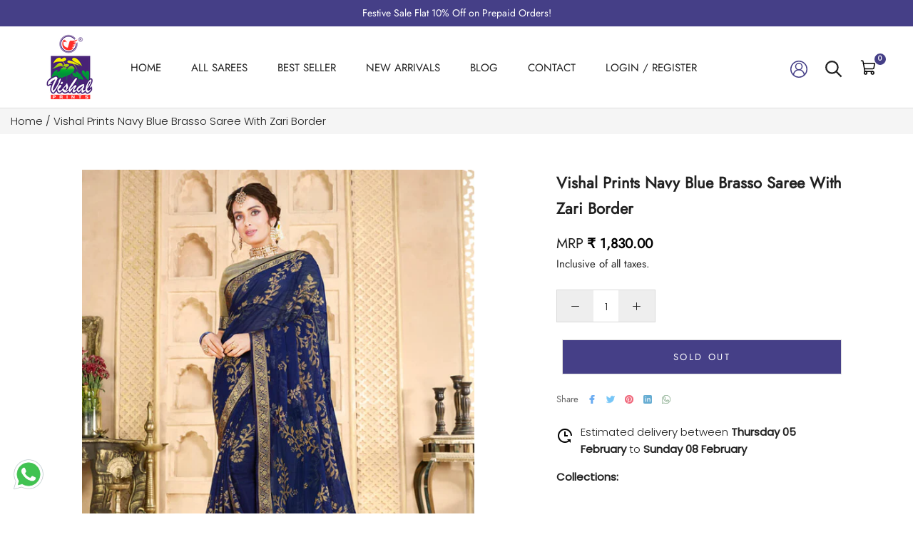

--- FILE ---
content_type: text/html; charset=utf-8
request_url: https://www.vishalprints.in/products/vishal-prints-navy-blue-brasso-saree-with-zari-border-ganga-2-41693
body_size: 45008
content:
<!doctype html>

<html class="no-js" lang="en">
  <head>
<script src='https://d24sh1msnqkirc.cloudfront.net/shopflo.bundle.js' async></script>

    <meta charset="utf-8"> 
    <meta http-equiv="X-UA-Compatible" content="IE=edge,chrome=1">
    <meta name="viewport" content="width=device-width, initial-scale=1.0, height=device-height, minimum-scale=1.0, maximum-scale=1.0">
    <meta name="theme-color" content="">
    
    <title>
      Vishal Prints Navy Blue Brasso Saree With Zari Border     
    </title><meta name="description" content="Buy Vishal Prints Navy Blue Brasso Saree With Zari Border-41693 Online"><link rel="canonical" href="https://www.vishalprints.in/products/vishal-prints-navy-blue-brasso-saree-with-zari-border-ganga-2-41693"><link rel="shortcut icon" href="//www.vishalprints.in/cdn/shop/files/80X104_96x.png?v=1682327554" type="image/png"><meta property="og:type" content="product">
  <meta property="og:title" content="Vishal Prints Navy Blue Brasso Saree With Zari Border"><meta property="og:image" content="http://www.vishalprints.in/cdn/shop/files/41693-01_c6c3dd1d-8cc8-4afb-acbe-05c18c012a21.jpg?v=1719135220">
    <meta property="og:image:secure_url" content="https://www.vishalprints.in/cdn/shop/files/41693-01_c6c3dd1d-8cc8-4afb-acbe-05c18c012a21.jpg?v=1719135220">
    <meta property="og:image:width" content="800">
    <meta property="og:image:height" content="1000"><meta property="product:price:amount" content="1,830.00">
  <meta property="product:price:currency" content="INR"><meta property="og:description" content="Buy Vishal Prints Navy Blue Brasso Saree With Zari Border-41693 Online"><meta property="og:url" content="https://www.vishalprints.in/products/vishal-prints-navy-blue-brasso-saree-with-zari-border-ganga-2-41693">
<meta property="og:site_name" content="Vishal Prints"><meta name="twitter:card" content="summary"><meta name="twitter:title" content="Vishal Prints Navy Blue Brasso Saree With Zari Border">
  <meta name="twitter:description" content="
 
  
  Saree Fabric
  Brasso
 
 
  Saree Color
  Navy Blue
  
 
 
  Saree Length
  6.30 meter with blouse piece.
 
 
  Blouse Material
  Royal Silk
 
 
  Blouse Color
  Beige
 
 
  Wash Instructions
  Machine or mild hand wash for printed sarees. For work/designer sarees dry clean recommended.
 
 
  Disclaimer
  Actual product may slightly vary in color due to lightening setup during catalog shoot.
 
 
">
  <meta name="twitter:image" content="https://www.vishalprints.in/cdn/shop/files/41693-01_c6c3dd1d-8cc8-4afb-acbe-05c18c012a21_600x600_crop_center.jpg?v=1719135220">
    <style>
  @font-face {
  font-family: Jost;
  font-weight: 400;
  font-style: normal;
  font-display: fallback;
  src: url("//www.vishalprints.in/cdn/fonts/jost/jost_n4.d47a1b6347ce4a4c9f437608011273009d91f2b7.woff2") format("woff2"),
       url("//www.vishalprints.in/cdn/fonts/jost/jost_n4.791c46290e672b3f85c3d1c651ef2efa3819eadd.woff") format("woff");
}

  @font-face {
  font-family: Poppins;
  font-weight: 300;
  font-style: normal;
  font-display: fallback;
  src: url("//www.vishalprints.in/cdn/fonts/poppins/poppins_n3.05f58335c3209cce17da4f1f1ab324ebe2982441.woff2") format("woff2"),
       url("//www.vishalprints.in/cdn/fonts/poppins/poppins_n3.6971368e1f131d2c8ff8e3a44a36b577fdda3ff5.woff") format("woff");
}


  @font-face {
  font-family: Poppins;
  font-weight: 400;
  font-style: normal;
  font-display: fallback;
  src: url("//www.vishalprints.in/cdn/fonts/poppins/poppins_n4.0ba78fa5af9b0e1a374041b3ceaadf0a43b41362.woff2") format("woff2"),
       url("//www.vishalprints.in/cdn/fonts/poppins/poppins_n4.214741a72ff2596839fc9760ee7a770386cf16ca.woff") format("woff");
}

  @font-face {
  font-family: Poppins;
  font-weight: 300;
  font-style: italic;
  font-display: fallback;
  src: url("//www.vishalprints.in/cdn/fonts/poppins/poppins_i3.8536b4423050219f608e17f134fe9ea3b01ed890.woff2") format("woff2"),
       url("//www.vishalprints.in/cdn/fonts/poppins/poppins_i3.0f4433ada196bcabf726ed78f8e37e0995762f7f.woff") format("woff");
}

  @font-face {
  font-family: Poppins;
  font-weight: 400;
  font-style: italic;
  font-display: fallback;
  src: url("//www.vishalprints.in/cdn/fonts/poppins/poppins_i4.846ad1e22474f856bd6b81ba4585a60799a9f5d2.woff2") format("woff2"),
       url("//www.vishalprints.in/cdn/fonts/poppins/poppins_i4.56b43284e8b52fc64c1fd271f289a39e8477e9ec.woff") format("woff");
}


  :root {
    --heading-font-family : Jost, sans-serif;
    --heading-font-weight : 400;
    --heading-font-style  : normal;

    --text-font-family : Poppins, sans-serif;
    --text-font-weight : 300;
    --text-font-style  : normal;

    --base-text-font-size   : 15px;
    --default-text-font-size: 14px;--background          : #fafafa;
    --background-rgb      : 250, 250, 250;
    --light-background    : #ffffff;
    --light-background-rgb: 255, 255, 255;
    --heading-color       : #222222;
    --text-color          : #222222;
    --text-color-rgb      : 34, 34, 34;
    --text-color-light    : #666666;
    --text-color-light-rgb: 102, 102, 102;
    --link-color          : #323232;
    --link-color-rgb      : 50, 50, 50;
    --border-color        : #dadada;
    --border-color-rgb    : 218, 218, 218;

    --button-background    : #453f87;
    --button-background-rgb: 69, 63, 135;
    --button-text-color    : #ffffff;

    --header-background       : #ffffff;
    --header-heading-color    : #222222;
    --header-light-text-color : #939393;
    --header-border-color     : #dedede;

    --footer-background    : #ffffff;
    --footer-text-color    : #939393;
    --footer-heading-color : #222222;
    --footer-border-color  : #efefef;

    --navigation-background      : #ffffff;
    --navigation-background-rgb  : 255, 255, 255;
    --navigation-text-color      : #222222;
    --navigation-text-color-light: rgba(34, 34, 34, 0.5);
    --navigation-border-color    : rgba(34, 34, 34, 0.25);

    --newsletter-popup-background     : #ffffff;
    --newsletter-popup-text-color     : #1c1b1b;
    --newsletter-popup-text-color-rgb : 28, 27, 27;

    --secondary-elements-background       : #222222;
    --secondary-elements-background-rgb   : 34, 34, 34;
    --secondary-elements-text-color       : #ffffff;
    --secondary-elements-text-color-light : rgba(255, 255, 255, 0.5);
    --secondary-elements-border-color     : rgba(255, 255, 255, 0.25);

    --product-sale-price-color    : #f94c43;
    --product-sale-price-color-rgb: 249, 76, 67;
    --product-star-rating: #f6a429;

    /* Shopify related variables */
    --payment-terms-background-color: #fafafa;

    /* Products */

    --horizontal-spacing-four-products-per-row: 20px;
        --horizontal-spacing-two-products-per-row : 20px;

    --vertical-spacing-four-products-per-row: 40px;
        --vertical-spacing-two-products-per-row : 50px;

    /* Animation */
    --drawer-transition-timing: cubic-bezier(0.645, 0.045, 0.355, 1);
    --header-base-height: 80px; /* We set a default for browsers that do not support CSS variables */

    /* Cursors */
    --cursor-zoom-in-svg    : url(//www.vishalprints.in/cdn/shop/t/41/assets/cursor-zoom-in.svg?v=11459481310765611391753087662);
    --cursor-zoom-in-2x-svg : url(//www.vishalprints.in/cdn/shop/t/41/assets/cursor-zoom-in-2x.svg?v=80958546331636841701753087662);
  }
</style>

<script>
  // IE11 does not have support for CSS variables, so we have to polyfill them
  if (!(((window || {}).CSS || {}).supports && window.CSS.supports('(--a: 0)'))) {
    const script = document.createElement('script');
    script.type = 'text/javascript';
    script.src = 'https://cdn.jsdelivr.net/npm/css-vars-ponyfill@2';
    script.onload = function() {
      cssVars({});
    };

    document.getElementsByTagName('head')[0].appendChild(script);
  }
</script>
    
    <script>window.performance && window.performance.mark && window.performance.mark('shopify.content_for_header.start');</script><meta name="google-site-verification" content="wEhOuzPM-JhthmNr6cd9HvzlowXIIJ216PuN38rFtl4">
<meta id="shopify-digital-wallet" name="shopify-digital-wallet" content="/73967108374/digital_wallets/dialog">
<link rel="alternate" type="application/json+oembed" href="https://www.vishalprints.in/products/vishal-prints-navy-blue-brasso-saree-with-zari-border-ganga-2-41693.oembed">
<script async="async" src="/checkouts/internal/preloads.js?locale=en-IN"></script>
<script id="shopify-features" type="application/json">{"accessToken":"51f795e4a0013d154ce58326b7cd8dd1","betas":["rich-media-storefront-analytics"],"domain":"www.vishalprints.in","predictiveSearch":true,"shopId":73967108374,"locale":"en"}</script>
<script>var Shopify = Shopify || {};
Shopify.shop = "vishal-overseas.myshopify.com";
Shopify.locale = "en";
Shopify.currency = {"active":"INR","rate":"1.0"};
Shopify.country = "IN";
Shopify.theme = {"name":"Vishal prints live ~ 21.07.2025","id":179618349334,"schema_name":"Prestige","schema_version":"6.0.0","theme_store_id":855,"role":"main"};
Shopify.theme.handle = "null";
Shopify.theme.style = {"id":null,"handle":null};
Shopify.cdnHost = "www.vishalprints.in/cdn";
Shopify.routes = Shopify.routes || {};
Shopify.routes.root = "/";</script>
<script type="module">!function(o){(o.Shopify=o.Shopify||{}).modules=!0}(window);</script>
<script>!function(o){function n(){var o=[];function n(){o.push(Array.prototype.slice.apply(arguments))}return n.q=o,n}var t=o.Shopify=o.Shopify||{};t.loadFeatures=n(),t.autoloadFeatures=n()}(window);</script>
<script id="shop-js-analytics" type="application/json">{"pageType":"product"}</script>
<script defer="defer" async type="module" src="//www.vishalprints.in/cdn/shopifycloud/shop-js/modules/v2/client.init-shop-cart-sync_BN7fPSNr.en.esm.js"></script>
<script defer="defer" async type="module" src="//www.vishalprints.in/cdn/shopifycloud/shop-js/modules/v2/chunk.common_Cbph3Kss.esm.js"></script>
<script defer="defer" async type="module" src="//www.vishalprints.in/cdn/shopifycloud/shop-js/modules/v2/chunk.modal_DKumMAJ1.esm.js"></script>
<script type="module">
  await import("//www.vishalprints.in/cdn/shopifycloud/shop-js/modules/v2/client.init-shop-cart-sync_BN7fPSNr.en.esm.js");
await import("//www.vishalprints.in/cdn/shopifycloud/shop-js/modules/v2/chunk.common_Cbph3Kss.esm.js");
await import("//www.vishalprints.in/cdn/shopifycloud/shop-js/modules/v2/chunk.modal_DKumMAJ1.esm.js");

  window.Shopify.SignInWithShop?.initShopCartSync?.({"fedCMEnabled":true,"windoidEnabled":true});

</script>
<script>(function() {
  var isLoaded = false;
  function asyncLoad() {
    if (isLoaded) return;
    isLoaded = true;
    var urls = ["https:\/\/logisy.s3.amazonaws.com\/logisy-theme.js?shop=vishal-overseas.myshopify.com","https:\/\/cdn.zecpe.com\/payModal\/checkout.js?shop=vishal-overseas.myshopify.com","https:\/\/cdn.zecpe.com\/payModal\/events-embed.js?shop=vishal-overseas.myshopify.com","https:\/\/loox.io\/widget\/jzL1bNIsOi\/loox.1729853163700.js?shop=vishal-overseas.myshopify.com","https:\/\/script.pop-convert.com\/new-micro\/production.pc.min.js?unique_id=vishal-overseas.myshopify.com\u0026shop=vishal-overseas.myshopify.com","https:\/\/cdn.s3.pop-convert.com\/pcjs.production.min.js?unique_id=vishal-overseas.myshopify.com\u0026shop=vishal-overseas.myshopify.com","https:\/\/sr-cdn.shiprocket.in\/sr-promise\/static\/uc.js?channel_id=4\u0026sr_company_id=1600179\u0026shop=vishal-overseas.myshopify.com"];
    for (var i = 0; i < urls.length; i++) {
      var s = document.createElement('script');
      s.type = 'text/javascript';
      s.async = true;
      s.src = urls[i];
      var x = document.getElementsByTagName('script')[0];
      x.parentNode.insertBefore(s, x);
    }
  };
  if(window.attachEvent) {
    window.attachEvent('onload', asyncLoad);
  } else {
    window.addEventListener('load', asyncLoad, false);
  }
})();</script>
<script id="__st">var __st={"a":73967108374,"offset":19800,"reqid":"416ba9ea-63d0-4350-abc1-afd0a0996a72-1769770992","pageurl":"www.vishalprints.in\/products\/vishal-prints-navy-blue-brasso-saree-with-zari-border-ganga-2-41693","u":"3d4a6e0fce11","p":"product","rtyp":"product","rid":9574599000342};</script>
<script>window.ShopifyPaypalV4VisibilityTracking = true;</script>
<script id="captcha-bootstrap">!function(){'use strict';const t='contact',e='account',n='new_comment',o=[[t,t],['blogs',n],['comments',n],[t,'customer']],c=[[e,'customer_login'],[e,'guest_login'],[e,'recover_customer_password'],[e,'create_customer']],r=t=>t.map((([t,e])=>`form[action*='/${t}']:not([data-nocaptcha='true']) input[name='form_type'][value='${e}']`)).join(','),a=t=>()=>t?[...document.querySelectorAll(t)].map((t=>t.form)):[];function s(){const t=[...o],e=r(t);return a(e)}const i='password',u='form_key',d=['recaptcha-v3-token','g-recaptcha-response','h-captcha-response',i],f=()=>{try{return window.sessionStorage}catch{return}},m='__shopify_v',_=t=>t.elements[u];function p(t,e,n=!1){try{const o=window.sessionStorage,c=JSON.parse(o.getItem(e)),{data:r}=function(t){const{data:e,action:n}=t;return t[m]||n?{data:e,action:n}:{data:t,action:n}}(c);for(const[e,n]of Object.entries(r))t.elements[e]&&(t.elements[e].value=n);n&&o.removeItem(e)}catch(o){console.error('form repopulation failed',{error:o})}}const l='form_type',E='cptcha';function T(t){t.dataset[E]=!0}const w=window,h=w.document,L='Shopify',v='ce_forms',y='captcha';let A=!1;((t,e)=>{const n=(g='f06e6c50-85a8-45c8-87d0-21a2b65856fe',I='https://cdn.shopify.com/shopifycloud/storefront-forms-hcaptcha/ce_storefront_forms_captcha_hcaptcha.v1.5.2.iife.js',D={infoText:'Protected by hCaptcha',privacyText:'Privacy',termsText:'Terms'},(t,e,n)=>{const o=w[L][v],c=o.bindForm;if(c)return c(t,g,e,D).then(n);var r;o.q.push([[t,g,e,D],n]),r=I,A||(h.body.append(Object.assign(h.createElement('script'),{id:'captcha-provider',async:!0,src:r})),A=!0)});var g,I,D;w[L]=w[L]||{},w[L][v]=w[L][v]||{},w[L][v].q=[],w[L][y]=w[L][y]||{},w[L][y].protect=function(t,e){n(t,void 0,e),T(t)},Object.freeze(w[L][y]),function(t,e,n,w,h,L){const[v,y,A,g]=function(t,e,n){const i=e?o:[],u=t?c:[],d=[...i,...u],f=r(d),m=r(i),_=r(d.filter((([t,e])=>n.includes(e))));return[a(f),a(m),a(_),s()]}(w,h,L),I=t=>{const e=t.target;return e instanceof HTMLFormElement?e:e&&e.form},D=t=>v().includes(t);t.addEventListener('submit',(t=>{const e=I(t);if(!e)return;const n=D(e)&&!e.dataset.hcaptchaBound&&!e.dataset.recaptchaBound,o=_(e),c=g().includes(e)&&(!o||!o.value);(n||c)&&t.preventDefault(),c&&!n&&(function(t){try{if(!f())return;!function(t){const e=f();if(!e)return;const n=_(t);if(!n)return;const o=n.value;o&&e.removeItem(o)}(t);const e=Array.from(Array(32),(()=>Math.random().toString(36)[2])).join('');!function(t,e){_(t)||t.append(Object.assign(document.createElement('input'),{type:'hidden',name:u})),t.elements[u].value=e}(t,e),function(t,e){const n=f();if(!n)return;const o=[...t.querySelectorAll(`input[type='${i}']`)].map((({name:t})=>t)),c=[...d,...o],r={};for(const[a,s]of new FormData(t).entries())c.includes(a)||(r[a]=s);n.setItem(e,JSON.stringify({[m]:1,action:t.action,data:r}))}(t,e)}catch(e){console.error('failed to persist form',e)}}(e),e.submit())}));const S=(t,e)=>{t&&!t.dataset[E]&&(n(t,e.some((e=>e===t))),T(t))};for(const o of['focusin','change'])t.addEventListener(o,(t=>{const e=I(t);D(e)&&S(e,y())}));const B=e.get('form_key'),M=e.get(l),P=B&&M;t.addEventListener('DOMContentLoaded',(()=>{const t=y();if(P)for(const e of t)e.elements[l].value===M&&p(e,B);[...new Set([...A(),...v().filter((t=>'true'===t.dataset.shopifyCaptcha))])].forEach((e=>S(e,t)))}))}(h,new URLSearchParams(w.location.search),n,t,e,['guest_login'])})(!0,!0)}();</script>
<script integrity="sha256-4kQ18oKyAcykRKYeNunJcIwy7WH5gtpwJnB7kiuLZ1E=" data-source-attribution="shopify.loadfeatures" defer="defer" src="//www.vishalprints.in/cdn/shopifycloud/storefront/assets/storefront/load_feature-a0a9edcb.js" crossorigin="anonymous"></script>
<script data-source-attribution="shopify.dynamic_checkout.dynamic.init">var Shopify=Shopify||{};Shopify.PaymentButton=Shopify.PaymentButton||{isStorefrontPortableWallets:!0,init:function(){window.Shopify.PaymentButton.init=function(){};var t=document.createElement("script");t.src="https://www.vishalprints.in/cdn/shopifycloud/portable-wallets/latest/portable-wallets.en.js",t.type="module",document.head.appendChild(t)}};
</script>
<script data-source-attribution="shopify.dynamic_checkout.buyer_consent">
  function portableWalletsHideBuyerConsent(e){var t=document.getElementById("shopify-buyer-consent"),n=document.getElementById("shopify-subscription-policy-button");t&&n&&(t.classList.add("hidden"),t.setAttribute("aria-hidden","true"),n.removeEventListener("click",e))}function portableWalletsShowBuyerConsent(e){var t=document.getElementById("shopify-buyer-consent"),n=document.getElementById("shopify-subscription-policy-button");t&&n&&(t.classList.remove("hidden"),t.removeAttribute("aria-hidden"),n.addEventListener("click",e))}window.Shopify?.PaymentButton&&(window.Shopify.PaymentButton.hideBuyerConsent=portableWalletsHideBuyerConsent,window.Shopify.PaymentButton.showBuyerConsent=portableWalletsShowBuyerConsent);
</script>
<script>
  function portableWalletsCleanup(e){e&&e.src&&console.error("Failed to load portable wallets script "+e.src);var t=document.querySelectorAll("shopify-accelerated-checkout .shopify-payment-button__skeleton, shopify-accelerated-checkout-cart .wallet-cart-button__skeleton"),e=document.getElementById("shopify-buyer-consent");for(let e=0;e<t.length;e++)t[e].remove();e&&e.remove()}function portableWalletsNotLoadedAsModule(e){e instanceof ErrorEvent&&"string"==typeof e.message&&e.message.includes("import.meta")&&"string"==typeof e.filename&&e.filename.includes("portable-wallets")&&(window.removeEventListener("error",portableWalletsNotLoadedAsModule),window.Shopify.PaymentButton.failedToLoad=e,"loading"===document.readyState?document.addEventListener("DOMContentLoaded",window.Shopify.PaymentButton.init):window.Shopify.PaymentButton.init())}window.addEventListener("error",portableWalletsNotLoadedAsModule);
</script>

<script type="module" src="https://www.vishalprints.in/cdn/shopifycloud/portable-wallets/latest/portable-wallets.en.js" onError="portableWalletsCleanup(this)" crossorigin="anonymous"></script>
<script nomodule>
  document.addEventListener("DOMContentLoaded", portableWalletsCleanup);
</script>

<link id="shopify-accelerated-checkout-styles" rel="stylesheet" media="screen" href="https://www.vishalprints.in/cdn/shopifycloud/portable-wallets/latest/accelerated-checkout-backwards-compat.css" crossorigin="anonymous">
<style id="shopify-accelerated-checkout-cart">
        #shopify-buyer-consent {
  margin-top: 1em;
  display: inline-block;
  width: 100%;
}

#shopify-buyer-consent.hidden {
  display: none;
}

#shopify-subscription-policy-button {
  background: none;
  border: none;
  padding: 0;
  text-decoration: underline;
  font-size: inherit;
  cursor: pointer;
}

#shopify-subscription-policy-button::before {
  box-shadow: none;
}

      </style>

<script>window.performance && window.performance.mark && window.performance.mark('shopify.content_for_header.end');</script>
    
    <link rel="stylesheet" href="//www.vishalprints.in/cdn/shop/t/41/assets/slick.css?v=99639561323254153231753087662">
    <link rel="stylesheet" href="//www.vishalprints.in/cdn/shop/t/41/assets/slick-theme.css?v=154572330992693840251753087662">   
    <link rel="stylesheet" href="//www.vishalprints.in/cdn/shop/t/41/assets/theme.css?v=104671799262464156321753087662">
    <link rel="stylesheet" href="//www.vishalprints.in/cdn/shop/t/41/assets/style.css?v=142495314388973794221762518816">
    
    <script src="https://cdnjs.cloudflare.com/ajax/libs/jquery/3.6.4/jquery.min.js"></script>
    <script src='https://bridge.shopflo.com/js/shopflo.bundle.js' async></script>
    <script>window.theme = {
        pageType: "product",
        moneyFormat: "₹ {{amount}}",
        moneyWithCurrencyFormat: "₹ {{amount}}",
        currencyCodeEnabled: true,
        productImageSize: "natural",
        searchMode: "product,article",
        showPageTransition: false,
        showElementStaggering: true,
        showImageZooming: true
      };
      
      window.routes = {
        rootUrl: "\/",
        rootUrlWithoutSlash: '',
        cartUrl: "\/cart",
        cartAddUrl: "\/cart\/add",
        cartChangeUrl: "\/cart\/change",
        searchUrl: "\/search",
        productRecommendationsUrl: "\/recommendations\/products"
      };
      
      window.languages = {
        cartAddNote: "Add Order Note",
        cartEditNote: "Edit Order Note",
        productImageLoadingError: "This image could not be loaded. Please try to reload the page.",
        productFormAddToCart: "Add to cart",
        productFormUnavailable: "Unavailable",
        productFormSoldOut: "Sold Out",
        shippingEstimatorOneResult: "1 option available:",
        shippingEstimatorMoreResults: "{{count}} options available:",
        shippingEstimatorNoResults: "No shipping could be found"
      };
      
      window.lazySizesConfig = {
        loadHidden: false,
        hFac: 0.5,
        expFactor: 2,
        ricTimeout: 150,
        lazyClass: 'Image--lazyLoad',
        loadingClass: 'Image--lazyLoading',
        loadedClass: 'Image--lazyLoaded'
      };
      
      document.documentElement.className = document.documentElement.className.replace('no-js', 'js');
      document.documentElement.style.setProperty('--window-height', window.innerHeight + 'px');
      
      (function() {
        document.documentElement.className += ((window.CSS && window.CSS.supports('(position: sticky) or (position: -webkit-sticky)')) ? ' supports-sticky' : ' no-supports-sticky');
        document.documentElement.className += (window.matchMedia('(-moz-touch-enabled: 1), (hover: none)')).matches ? ' no-supports-hover' : ' supports-hover';
      }());
      
      
    </script>
    
    <script src="//www.vishalprints.in/cdn/shop/t/41/assets/lazysizes.min.js?v=144622025495596189531753087662" async></script>
    <script src="//www.vishalprints.in/cdn/shop/t/41/assets/slick.js?v=78011032124332543051753087662" async></script><script src="//www.vishalprints.in/cdn/shop/t/41/assets/libs.min.js?v=26178543184394469741753087662" defer></script>
    <script src="//www.vishalprints.in/cdn/shop/t/41/assets/theme.js?v=42026032129232558841753087662" defer></script>
    <script src="//www.vishalprints.in/cdn/shop/t/41/assets/custom.js?v=183944157590872491501753087662" defer></script>
    
    <script>
      (function () {
        window.onpageshow = function() {
          if (window.theme.showPageTransition) {
            var pageTransition = document.querySelector('.PageTransition');
            
            if (pageTransition) {
              pageTransition.style.visibility = 'visible';
              pageTransition.style.opacity = '0';
            }
          }
          
          document.documentElement.dispatchEvent(new CustomEvent('cart:refresh', {
            bubbles: true
          }));
        };
      })();
    </script>
    
  
  <script type="application/ld+json">
  {
    "@context": "http://schema.org",
    "@type": "Product",
    "offers": [{
          "@type": "Offer",
          "name": "Blue",
          "availability":"https://schema.org/OutOfStock",
          "price": 1830.0,
          "priceCurrency": "INR",
          "priceValidUntil": "2026-02-09","sku": "Ganga 2-41693","url": "/products/vishal-prints-navy-blue-brasso-saree-with-zari-border-ganga-2-41693?variant=48708377510166"
        }
],
    "brand": {
      "name": "Vishal Prints"
    },
    "name": "Vishal Prints Navy Blue Brasso Saree With Zari Border",
    "description": "\n \n  \n  Saree Fabric\n  Brasso\n \n \n  Saree Color\n  Navy Blue\n  \n \n \n  Saree Length\n  6.30 meter with blouse piece.\n \n \n  Blouse Material\n  Royal Silk\n \n \n  Blouse Color\n  Beige\n \n \n  Wash Instructions\n  Machine or mild hand wash for printed sarees. For work\/designer sarees dry clean recommended.\n \n \n  Disclaimer\n  Actual product may slightly vary in color due to lightening setup during catalog shoot.\n \n \n",
    "category": "",
    "url": "/products/vishal-prints-navy-blue-brasso-saree-with-zari-border-ganga-2-41693",
    "sku": "Ganga 2-41693",
    "image": {
      "@type": "ImageObject",
      "url": "https://www.vishalprints.in/cdn/shop/files/41693-01_c6c3dd1d-8cc8-4afb-acbe-05c18c012a21_1024x.jpg?v=1719135220",
      "image": "https://www.vishalprints.in/cdn/shop/files/41693-01_c6c3dd1d-8cc8-4afb-acbe-05c18c012a21_1024x.jpg?v=1719135220",
      "name": "Vishal Prints Navy Blue Brasso Saree With Zari Border",
      "width": "1024",
      "height": "1024"
    }
  }
  </script>



  <script type="application/ld+json">
  {
    "@context": "http://schema.org",
    "@type": "BreadcrumbList",
  "itemListElement": [{
      "@type": "ListItem",
      "position": 1,
      "name": "Home",
      "item": "https://www.vishalprints.in"
    },{
          "@type": "ListItem",
          "position": 2,
          "name": "Vishal Prints Navy Blue Brasso Saree With Zari Border",
          "item": "https://www.vishalprints.in/products/vishal-prints-navy-blue-brasso-saree-with-zari-border-ganga-2-41693"
        }]
  }
  </script>

  <!-- BEGIN app block: shopify://apps/reelup-shoppable-videos-reels/blocks/reelup/a8ec9e4d-d192-44f7-9c23-595f9ee7dd5b --><style>
  [id*='reelup'].shopify-app-block {
    width: 100%;
  }
</style><style id='reelUp_customCSS'>
    
  </style><script>
    eval(``);
  </script><script src='https://cdn-v2.reelup.io/global.js.gz?v=1769770992' defer></script><script>
  console.log("%cVideo commerce powered by ReelUp.", 'font-size: 18px; font-weight: 600; color: #000;background: #a3f234; padding: 10px 20px; border-radius: 5px; width: 100%');
  console.log("🚀 Enhanced Product Discovery.\n" +
  "📈 Increased Conversion Rates.\n" +
  "🤩 Elevated Visitor Engagements.\n\n" +
  "Learn more at: https://apps.shopify.com/reelup/");

  window.shopFormat = "₹ {{amount}}";
  window.shopCurrency = "INR";
  window.REELUP = {
     files: {
        carousel: {
            css: "https://cdn.shopify.com/extensions/019a961d-0cdf-72c1-aed3-524c2b6dbde8/ig-reels-124/assets/reels_carousel.css",
        },
        stacked: {
            css: "https://cdn.shopify.com/extensions/019a961d-0cdf-72c1-aed3-524c2b6dbde8/ig-reels-124/assets/reels_carousel_stacked.css",
        },
        grid: {
            css: "https://cdn.shopify.com/extensions/019a961d-0cdf-72c1-aed3-524c2b6dbde8/ig-reels-124/assets/reels_grid.css",
        },
        stories: {
            css: "https://cdn.shopify.com/extensions/019a961d-0cdf-72c1-aed3-524c2b6dbde8/ig-reels-124/assets/reels_stories.css",
        },
    },
    shopLocale: "IN"
  };window.reelUp_productJSON = {"id":9574599000342,"title":"Vishal Prints Navy Blue Brasso Saree With Zari Border","handle":"vishal-prints-navy-blue-brasso-saree-with-zari-border-ganga-2-41693","description":"\u003ctable data-mce-fragment=\"1\"\u003e\n \u003ctbody data-mce-fragment=\"1\"\u003e\n  \u003ctr data-mce-fragment=\"1\"\u003e\n  \u003ctd data-mce-fragment=\"1\"\u003eSaree Fabric\u003c\/td\u003e\n  \u003ctd data-mce-fragment=\"1\"\u003eBrasso\u003c\/td\u003e\n \u003c\/tr\u003e\n \u003ctr data-mce-fragment=\"1\"\u003e\n  \u003ctd data-mce-fragment=\"1\"\u003eSaree Color\u003c\/td\u003e\n  \u003ctd data-mce-fragment=\"1\"\u003eNavy Blue\u003cbr\u003e\n  \u003c\/td\u003e\n \u003c\/tr\u003e\n \u003ctr data-mce-fragment=\"1\"\u003e\n  \u003ctd data-mce-fragment=\"1\"\u003eSaree Length\u003c\/td\u003e\n  \u003ctd data-mce-fragment=\"1\"\u003e6.30 meter with blouse piece.\u003c\/td\u003e\n \u003c\/tr\u003e\n \u003ctr data-mce-fragment=\"1\"\u003e\n  \u003ctd data-mce-fragment=\"1\"\u003eBlouse Material\u003c\/td\u003e\n  \u003ctd data-mce-fragment=\"1\"\u003eRoyal Silk\u003c\/td\u003e\n \u003c\/tr\u003e\n \u003ctr data-mce-fragment=\"1\"\u003e\n  \u003ctd data-mce-fragment=\"1\"\u003eBlouse Color\u003c\/td\u003e\n  \u003ctd data-mce-fragment=\"1\"\u003eBeige\u003c\/td\u003e\n \u003c\/tr\u003e\n \u003ctr data-mce-fragment=\"1\"\u003e\n  \u003ctd data-mce-fragment=\"1\"\u003eWash Instructions\u003c\/td\u003e\n  \u003ctd data-mce-fragment=\"1\"\u003eMachine or mild hand wash for printed sarees. For work\/designer sarees dry clean recommended.\u003c\/td\u003e\n \u003c\/tr\u003e\n \u003ctr data-mce-fragment=\"1\"\u003e\n  \u003ctd data-mce-fragment=\"1\"\u003eDisclaimer\u003c\/td\u003e\n  \u003ctd data-mce-fragment=\"1\"\u003eActual product may slightly vary in color due to lightening setup during catalog shoot.\u003c\/td\u003e\n \u003c\/tr\u003e\n \u003c\/tbody\u003e\n\u003c\/table\u003e","published_at":"2024-06-23T02:23:14+05:30","created_at":"2024-06-23T02:23:16+05:30","vendor":"Vishal Prints","type":"","tags":["All Products","Border Saree","Brasso Saree","New Arrivals"],"price":183000,"price_min":183000,"price_max":183000,"available":false,"price_varies":false,"compare_at_price":null,"compare_at_price_min":0,"compare_at_price_max":0,"compare_at_price_varies":false,"variants":[{"id":48708377510166,"title":"Blue","option1":"Blue","option2":null,"option3":null,"sku":"Ganga 2-41693","requires_shipping":true,"taxable":false,"featured_image":null,"available":false,"name":"Vishal Prints Navy Blue Brasso Saree With Zari Border - Blue","public_title":"Blue","options":["Blue"],"price":183000,"weight":0,"compare_at_price":null,"inventory_management":"shopify","barcode":null,"requires_selling_plan":false,"selling_plan_allocations":[]}],"images":["\/\/www.vishalprints.in\/cdn\/shop\/files\/41693-01_c6c3dd1d-8cc8-4afb-acbe-05c18c012a21.jpg?v=1719135220","\/\/www.vishalprints.in\/cdn\/shop\/files\/41693-02_267fd71a-4975-4de9-bf82-d78e6ba42cb9.jpg?v=1719135220","\/\/www.vishalprints.in\/cdn\/shop\/files\/41693-03_a2d64b12-4d15-42ee-b619-ba79dbfc3e49.jpg?v=1719135220"],"featured_image":"\/\/www.vishalprints.in\/cdn\/shop\/files\/41693-01_c6c3dd1d-8cc8-4afb-acbe-05c18c012a21.jpg?v=1719135220","options":["Color"],"media":[{"alt":null,"id":37508811915542,"position":1,"preview_image":{"aspect_ratio":0.8,"height":1000,"width":800,"src":"\/\/www.vishalprints.in\/cdn\/shop\/files\/41693-01_c6c3dd1d-8cc8-4afb-acbe-05c18c012a21.jpg?v=1719135220"},"aspect_ratio":0.8,"height":1000,"media_type":"image","src":"\/\/www.vishalprints.in\/cdn\/shop\/files\/41693-01_c6c3dd1d-8cc8-4afb-acbe-05c18c012a21.jpg?v=1719135220","width":800},{"alt":null,"id":37508811948310,"position":2,"preview_image":{"aspect_ratio":0.8,"height":1000,"width":800,"src":"\/\/www.vishalprints.in\/cdn\/shop\/files\/41693-02_267fd71a-4975-4de9-bf82-d78e6ba42cb9.jpg?v=1719135220"},"aspect_ratio":0.8,"height":1000,"media_type":"image","src":"\/\/www.vishalprints.in\/cdn\/shop\/files\/41693-02_267fd71a-4975-4de9-bf82-d78e6ba42cb9.jpg?v=1719135220","width":800},{"alt":null,"id":37508811981078,"position":3,"preview_image":{"aspect_ratio":0.8,"height":1000,"width":800,"src":"\/\/www.vishalprints.in\/cdn\/shop\/files\/41693-03_a2d64b12-4d15-42ee-b619-ba79dbfc3e49.jpg?v=1719135220"},"aspect_ratio":0.8,"height":1000,"media_type":"image","src":"\/\/www.vishalprints.in\/cdn\/shop\/files\/41693-03_a2d64b12-4d15-42ee-b619-ba79dbfc3e49.jpg?v=1719135220","width":800}],"requires_selling_plan":false,"selling_plan_groups":[],"content":"\u003ctable data-mce-fragment=\"1\"\u003e\n \u003ctbody data-mce-fragment=\"1\"\u003e\n  \u003ctr data-mce-fragment=\"1\"\u003e\n  \u003ctd data-mce-fragment=\"1\"\u003eSaree Fabric\u003c\/td\u003e\n  \u003ctd data-mce-fragment=\"1\"\u003eBrasso\u003c\/td\u003e\n \u003c\/tr\u003e\n \u003ctr data-mce-fragment=\"1\"\u003e\n  \u003ctd data-mce-fragment=\"1\"\u003eSaree Color\u003c\/td\u003e\n  \u003ctd data-mce-fragment=\"1\"\u003eNavy Blue\u003cbr\u003e\n  \u003c\/td\u003e\n \u003c\/tr\u003e\n \u003ctr data-mce-fragment=\"1\"\u003e\n  \u003ctd data-mce-fragment=\"1\"\u003eSaree Length\u003c\/td\u003e\n  \u003ctd data-mce-fragment=\"1\"\u003e6.30 meter with blouse piece.\u003c\/td\u003e\n \u003c\/tr\u003e\n \u003ctr data-mce-fragment=\"1\"\u003e\n  \u003ctd data-mce-fragment=\"1\"\u003eBlouse Material\u003c\/td\u003e\n  \u003ctd data-mce-fragment=\"1\"\u003eRoyal Silk\u003c\/td\u003e\n \u003c\/tr\u003e\n \u003ctr data-mce-fragment=\"1\"\u003e\n  \u003ctd data-mce-fragment=\"1\"\u003eBlouse Color\u003c\/td\u003e\n  \u003ctd data-mce-fragment=\"1\"\u003eBeige\u003c\/td\u003e\n \u003c\/tr\u003e\n \u003ctr data-mce-fragment=\"1\"\u003e\n  \u003ctd data-mce-fragment=\"1\"\u003eWash Instructions\u003c\/td\u003e\n  \u003ctd data-mce-fragment=\"1\"\u003eMachine or mild hand wash for printed sarees. For work\/designer sarees dry clean recommended.\u003c\/td\u003e\n \u003c\/tr\u003e\n \u003ctr data-mce-fragment=\"1\"\u003e\n  \u003ctd data-mce-fragment=\"1\"\u003eDisclaimer\u003c\/td\u003e\n  \u003ctd data-mce-fragment=\"1\"\u003eActual product may slightly vary in color due to lightening setup during catalog shoot.\u003c\/td\u003e\n \u003c\/tr\u003e\n \u003c\/tbody\u003e\n\u003c\/table\u003e"};;

      window.reelUp_productJSON.collectionIds = [];console.log("Reelup Product Page Reels Widget is disabled.");const settingsData = {"translations":{"description_label":"Description","quantity":"Quantity","add_cart_error_message":"An error has occurred","add_cart_success_message":"Added to cart successfully!","single_product":"Product","multiple_products":"Products","sold_out_button_text":"Sold out","off":"OFF","view_cart":"View cart","credit":"Credits","recommended_products":"You may like","unmute_btn":"Tap to unmute","swipe_to_next":"Swipe up to see more!","copied":"Copied","empty_cart":"Your cart is empty","cart_popup_heading":"Your cart","no_product_found":"No product found","share_popup_heading":"Share video","video_url":"Video URL","copy_link":"Copy link","product":"Product","price":"Price","subtotal":"Subtotal","checkout_button":"Checkout","reviews_label":"Customer Reviews","total_reviews":"Based on {{raters}} Reviews","load_more_reviews":"Load more reviews","cart_limit_error":"You have reached the limit to add product into cart","share_label":"Share","likes_label":"Likes","views_label":"Views","add_to_cart_button":"Add to Cart","shop_now_button":"Shop Now","more_info_button":"More Info","multiple_products_heading":"Products seen in the video"},"integrations":{"reviews":{"reviews_provider":null,"reviews_api_key":null}},"devtool":{"custom_css":null,"custom_js":null,"load_on_interaction":0,"playlist_addtocart_js":null,"popup_cart_button_js":null,"popup_addtocart_button_js":null,"soldout_js":null,"scale_video":1,"api_key":"9d52148056f144f186e6a3e5cce26cef"},"socialpixel":{"facebook_pixel":null,"tiktok_pixel":null,"google_pixel":null,"snapchat_pixel":null}};
      const global_settings = {"reel_views":0,"reel_likes":1,"reel_share":1,"brand_logo":null,"powered_by_reelup":1,"overlay_icon":"reelup_icon","icon_color":"rgba(0, 0, 0, 1)","primary_button_background_color":"rgba(0, 0, 0, 1)","primary_button_text_color":"rgb(255,255,255)","secondary_button_background_color":"rgba(255,255,255,1)","secondary_button_text_color":"rgba(34, 34, 34, 1)","secondary_button_border_color":"rgba(34, 34, 34, 1)","sale_badge_background_color":"rgba(179, 0, 0, 1)","sale_badge_text_color":"rgba(255, 255, 255, 1)","regular_price_color":"#000","sale_price_color":"#000","modal_logo_width":50,"quantity_allowed_per_item":5,"items_to_purchase_allowed":25,"show_decimal":1,"is_order_tag":1,"reels_sorting":0,"reels_sorting_option":"views","smart_inventory_sync":0,"smart_inventory_sync_option":"move_reel_to_last","full_video_quality":"medium","short_video_quality":"short"};
      const retargeting_settings = [];
      window.REELUP.products = [];
      window.REELUP.customProducts = null;
      window.REELUP.videos = [{"id":107008,"title":"From vibrant prints to luxurious fabrics, our festive saree collection has a perfect look for every celebration\n\n(Gulbaharcollection, chiffon saeees, new collection, campaign launch, sarees, new sarees, vishal sarees, vishal prints, festive sarees, green sarees)\n\n#vishalprints #gulbaharcollection #chiffonsarees #mishacollection #newcollection #newcampaign #newcatalog\n#chiffonbrassosaree #chiffonbrassocollection #traditional #ethnic #ethnicwear #jariborder #ethnicfashion #traditionalwear #springcollection #indianwear #indianethnicwear #sareedraping #indianfashion #fashion #textile #textiledesign #handloom #outfit #outfitoftheday","short_video":"https:\/\/cdn.shopify.com\/s\/files\/1\/0739\/6710\/8374\/files\/reelUp_c396m7gdmpl1730112172948_short.mp4?v=1730112186","thumbnail":"https:\/\/cdn.shopify.com\/s\/files\/1\/0739\/6710\/8374\/files\/reelUp_c396m7gdmpl1730112172948_thumbnail.jpg?v=1730112184","cta":"tagged_products","recommended_products_ai":"shopify_recommendation_ai","upload_date":"2024-10-28 10:42:55","cta_external_link":0,"full_video":"https:\/\/cdn.shopify.com\/s\/files\/1\/0739\/6710\/8374\/files\/reelUp_c396m7gdmpl1730112172948_medium.mp4?v=1730112200","products":[{"reel_id":107008,"id":9711526543638,"handle":"vishal-prints-aqua-green-printed-georgette-saree-with-diamond-work-weaved-satin-patta-and-fancy-piping-52159","available":0},{"reel_id":107008,"id":9711525921046,"handle":"vishal-prints-blue-printed-georgette-saree-with-diamond-work-weaved-satin-patta-and-piping-52153","available":0},{"reel_id":107008,"id":9711525462294,"handle":"vishal-prints-bottle-green-printed-fancy-satin-saree-with-swarovski-work-and-cut-work-border-52148a","available":1},{"reel_id":107008,"id":9711526445334,"handle":"vishal-prints-burgundy-printed-fancy-satin-saree-with-diamond-cut-work-border-52158","available":0},{"reel_id":107008,"id":9711527428374,"handle":"vishal-prints-cherry-red-printed-brasso-saree-with-fancy-cut-work-embroidery-border-52167","available":0},{"reel_id":107008,"id":9711526609174,"handle":"vishal-prints-clay-grey-printed-chiffon-saree-with-fancy-border-52160","available":1},{"reel_id":107008,"id":9711525560598,"handle":"vishal-prints-dark-fuchsia-printed-georgette-saree-with-foil-print-and-fancy-border-52149","available":1},{"reel_id":107008,"id":9711527559446,"handle":"vishal-prints-dark-green-bandhani-print-patterned-chiffon-saree-with-foil-print-and-cut-work-border-52168","available":1},{"reel_id":107008,"id":9711526084886,"handle":"vishal-prints-dark-olive-green-printed-chiffon-saree-with-foil-print-and-fancy-zari-piping-52154","available":0},{"reel_id":107008,"id":9711527133462,"handle":"vishal-prints-dark-olive-green-printed-georgette-saree-with-fancy-border-52165","available":0},{"reel_id":107008,"id":9711525265686,"handle":"vishal-prints-dark-red-printed-chiffon-saree-with-foil-print-satin-patta-and-fancy-piping-52146","available":1},{"reel_id":107008,"id":9711525658902,"handle":"vishal-prints-dark-sea-green-printed-patterned-chiffon-saree-with-foil-print-and-cut-work-border-52150","available":0},{"reel_id":107008,"id":9711525724438,"handle":"vishal-prints-dark-yellow-printed-georgette-saree-with-foil-print-and-fancy-border-52151","available":0},{"reel_id":107008,"id":9711525363990,"handle":"vishal-prints-golden-yellow-printed-brasso-saree-with-foil-print-and-fancy-border-52147","available":1},{"reel_id":107008,"id":9711525855510,"handle":"vishal-prints-hot-pink-printed-chiffon-saree-with-embroidery-work-border-52152","available":0},{"reel_id":107008,"id":9711526740246,"handle":"vishal-prints-multi-color-printed-chiffon-saree-with-fancy-border-52161","available":1},{"reel_id":107008,"id":9711527592214,"handle":"vishal-prints-mustard-printed-designer-chiffon-saree-with-fancy-piping-52169","available":1},{"reel_id":107008,"id":9711526248726,"handle":"vishal-prints-mustard-printed-patterned-chiffon-saree-with-fancy-border-52156","available":0},{"reel_id":107008,"id":9711526838550,"handle":"vishal-prints-orange-printed-chiffon-bandhani-print-saree-with-cut-work-embroidery-border-52162","available":0},{"reel_id":107008,"id":9711526904086,"handle":"vishal-prints-rama-green-printed-chiffon-saree-with-fancy-border-52163","available":1},{"reel_id":107008,"id":9711527002390,"handle":"vishal-prints-saffron-color-printed-fancy-chiffon-saree-with-cut-work-embroidery-border-52164","available":0},{"reel_id":107008,"id":9711526150422,"handle":"vishal-prints-sandy-orange-printed-chiffon-saree-with-foil-print-and-zari-border-52155","available":1},{"reel_id":107008,"id":9711526379798,"handle":"vishal-prints-shiraz-pink-printed-chiffon-saree-with-cut-work-embroidery-fancy-border-52157","available":0},{"reel_id":107008,"id":9711527297302,"handle":"vishal-prints-sky-blue-printed-chiffon-saree-with-foil-print-and-fancy-border-52166","available":0}]},{"id":107018,"title":"Where elegance meets artistry in our chiffon sarees, each drape a vibrant expression of color and grace. Elevate your style🌸\n\n(Dhanush collection, chiffon saeees, new collection, campaign launch, sarees, new sarees, vishal sarees, vishal prints, festive sarees, green sarees)\n\n#vishalprints #dhanush #dhanushcollextion #chiffonsarees #mishacollection #newcollection #newcampaign #newcatalog\n#chiffonbrassosaree #chiffonbrassocollection #traditional #ethnic #ethnicwear #jariborder #ethnicfashion #traditionalwear #springcollection #indianwear #indianethnicwear #sareedraping #indianfashion #fashion #textile #textiledesign #handloom #outfit #outfitoftheday","short_video":"https:\/\/cdn.shopify.com\/s\/files\/1\/0739\/6710\/8374\/files\/reelUp_458myfl94zy1730112870870_short.mp4?v=1730112889","thumbnail":"https:\/\/cdn.shopify.com\/s\/files\/1\/0739\/6710\/8374\/files\/reelUp_458myfl94zy1730112870870_thumbnail.jpg?v=1730112890","cta":"tagged_products","recommended_products_ai":"shopify_recommendation_ai","upload_date":"2024-10-28 10:54:33","cta_external_link":0,"full_video":"https:\/\/cdn.shopify.com\/s\/files\/1\/0739\/6710\/8374\/files\/reelUp_458myfl94zy1730112870870_medium.mp4?v=1730112900","products":[{"reel_id":107018,"id":9672815706390,"handle":"vishal-prints-coral-pink-designer-fancy-chiffon-saree-with-embroidery-diamond-work-and-cut-work-border-50998","available":0},{"reel_id":107018,"id":9672815149334,"handle":"vishal-prints-dark-spring-green-designer-fancy-chiffon-saree-with-embroidery-diamond-work-and-cut-work-border-50994","available":0},{"reel_id":107018,"id":9672815902998,"handle":"vishal-prints-granite-grey-designer-fancy-chiffon-saree-with-embroidery-diamond-work-and-cut-work-border-50999","available":0},{"reel_id":107018,"id":9672815542550,"handle":"vishal-prints-light-mehandi-green-designer-fancy-chiffon-saree-with-embroidery-diamond-work-and-cut-work-border-50997","available":0},{"reel_id":107018,"id":9672815411478,"handle":"vishal-prints-pink-designer-fancy-chiffon-saree-with-embroidery-diamond-work-and-cut-work-border-50996","available":0},{"reel_id":107018,"id":9672815345942,"handle":"vishal-prints-rajah-orange-designer-fancy-chiffon-saree-with-embroidery-diamond-work-and-cut-work-border-50995","available":0}]},{"id":107019,"title":"Adorn yourself with our exquisite sarees, where every piece is a narrative of heritage and timeless elegance.\n.\n.\n.\n#vishalprints #fulvari#newcatalog \n#chiffonbrassosaree #chiffonbrassocollection #traditional #ethnic #ethnicwear #jariborder #ethnicfashion #traditionalwear #springcollection #indianwear #indianethnicwear #sareedraping #indianfashion #fashion #textile #textiledesign #handloom #outfit #outfitoftheday #ootd #textiles #saree #sareesofinstagram #sareeindia #madeinindia #sareecollection #designersarees.","short_video":"https:\/\/cdn.shopify.com\/s\/files\/1\/0739\/6710\/8374\/files\/reelUp_jkot9qgf0ii1730112870871_short.mp4?v=1730112890","thumbnail":"https:\/\/cdn.shopify.com\/s\/files\/1\/0739\/6710\/8374\/files\/reelUp_jkot9qgf0ii1730112870871_thumbnail.jpg?v=1730112889","cta":"tagged_products","recommended_products_ai":"shopify_recommendation_ai","upload_date":"2024-10-28 10:54:34","cta_external_link":0,"full_video":"https:\/\/cdn.shopify.com\/s\/files\/1\/0739\/6710\/8374\/files\/reelUp_jkot9qgf0ii1730112870871_medium.mp4?v=1730112972","products":[{"reel_id":107019,"id":9740569870614,"handle":"vishal-prints-aqua-green-printed-georgette-saree-with-foil-print-and-zari-border-52181","available":1},{"reel_id":107019,"id":9624461476118,"handle":"vishal-prints-bottle-green-printed-georgette-saree-with-foil-print-and-zari-border-51079","available":0},{"reel_id":107019,"id":9624461148438,"handle":"vishal-prints-cherry-red-printed-georgette-saree-with-foil-print-and-zari-border-51075","available":0},{"reel_id":107019,"id":9624461672726,"handle":"vishal-prints-dark-blue-printed-georgette-saree-with-foil-print-and-zari-border-51081","available":0},{"reel_id":107019,"id":9740569411862,"handle":"vishal-prints-dark-olive-green-printed-georgette-saree-with-foil-print-and-zari-border-52176","available":1},{"reel_id":107019,"id":9740569772310,"handle":"vishal-prints-dark-orange-printed-georgette-saree-with-foil-print-and-zari-border-52180","available":1},{"reel_id":107019,"id":9624461607190,"handle":"vishal-prints-dark-raspberry-printed-georgette-saree-with-foil-print-and-zari-border-51080","available":0},{"reel_id":107019,"id":9740569542934,"handle":"vishal-prints-dark-red-printed-georgette-saree-with-foil-print-and-zari-border-52177","available":1},{"reel_id":107019,"id":9740570034454,"handle":"vishal-prints-dark-teal-blue-printed-chiffon-saree-with-foil-print-and-zari-border-52183","available":1},{"reel_id":107019,"id":9624461312278,"handle":"vishal-prints-dark-turquoise-blue-printed-georgette-saree-with-foil-print-and-zari-border-51077","available":0},{"reel_id":107019,"id":9624461902102,"handle":"vishal-prints-deep-sea-green-printed-georgette-saree-with-foil-print-and-zari-border-51084","available":0},{"reel_id":107019,"id":9624461246742,"handle":"vishal-prints-golden-yellow-printed-georgette-saree-with-foil-print-and-zari-border-51076","available":0},{"reel_id":107019,"id":9740569248022,"handle":"vishal-prints-golden-yellow-printed-georgette-saree-with-foil-print-and-zari-border-52173","available":1},{"reel_id":107019,"id":9624461377814,"handle":"vishal-prints-hot-pink-printed-georgette-saree-with-foil-print-and-zari-border-51078","available":0},{"reel_id":107019,"id":9740569641238,"handle":"vishal-prints-ink-blue-printed-georgette-saree-with-foil-print-and-zari-border-52178","available":1},{"reel_id":107019,"id":9624461967638,"handle":"vishal-prints-lipstick-pink-printed-georgette-saree-with-foil-print-and-zari-border-51085","available":0},{"reel_id":107019,"id":9740569706774,"handle":"vishal-prints-mexican-red-printed-chiffon-saree-with-foil-print-and-zari-border-52179","available":1},{"reel_id":107019,"id":9740569903382,"handle":"vishal-prints-mustard-printed-georgette-saree-with-foil-print-and-zari-border-52182","available":1},{"reel_id":107019,"id":9624461771030,"handle":"vishal-prints-olive-green-printed-georgette-saree-with-foil-print-and-zari-border-51082","available":0},{"reel_id":107019,"id":9624462033174,"handle":"vishal-prints-olive-yellow-printed-georgette-saree-with-foil-print-and-zari-border-51086","available":0},{"reel_id":107019,"id":9740570132758,"handle":"vishal-prints-rani-pink-printed-georgette-saree-with-foil-print-and-zari-border-52184","available":1},{"reel_id":107019,"id":9740569346326,"handle":"vishal-prints-red-pink-printed-georgette-saree-with-foil-print-and-zari-border-52175","available":1},{"reel_id":107019,"id":9624461803798,"handle":"vishal-prints-red-ribbon-printed-georgette-saree-with-foil-print-and-zari-border-51083","available":0},{"reel_id":107019,"id":9740569280790,"handle":"vishal-prints-teal-blue-printed-georgette-saree-with-foil-print-and-zari-border-52174","available":1}]},{"id":126705,"title":"Collection: Ramila","short_video":"https:\/\/cdn.shopify.com\/s\/files\/1\/0739\/6710\/8374\/files\/reelUp_j7fvoowpss1735044351772_short.mp4?v=1735044378","thumbnail":"https:\/\/cdn.shopify.com\/s\/files\/1\/0739\/6710\/8374\/files\/reelUp_j7fvoowpss1735044351772_thumbnail.jpg?v=1735044372","cta":"tagged_products","recommended_products_ai":"shopify_recommendation_ai","upload_date":"2024-12-24 12:46:03","cta_external_link":0,"full_video":"https:\/\/cdn.shopify.com\/s\/files\/1\/0739\/6710\/8374\/files\/reelUp_j7fvoowpss1735044351772_medium.mp4?v=1735044396","products":[{"reel_id":126705,"id":9791524143382,"handle":"vishal-prints-glacier-green-designer-crushed-tissue-saree-with-embroidery-diamond-work-and-cut-work-border-52508","available":0},{"reel_id":126705,"id":9791523848470,"handle":"vishal-prints-golden-yellow-designer-crushed-tissue-saree-with-embroidery-diamond-work-and-cut-work-border-52507","available":0},{"reel_id":126705,"id":9791524602134,"handle":"vishal-prints-light-moss-green-designer-crushed-tissue-saree-with-embroidery-diamond-work-and-cut-work-border-52510","available":0},{"reel_id":126705,"id":9791524733206,"handle":"vishal-prints-pastel-purple-designer-crushed-tissue-saree-with-embroidery-diamond-work-and-cut-work-border-52511","available":0},{"reel_id":126705,"id":9791524339990,"handle":"vishal-prints-peachy-pink-designer-crushed-tissue-saree-with-embroidery-diamond-work-and-cut-work-border-52509","available":0},{"reel_id":126705,"id":9791523553558,"handle":"vishal-prints-rose-pink-designer-crushed-tissue-saree-with-embroidery-diamond-work-and-cut-work-border-52506","available":0}]},{"id":128725,"title":"Collection: Devi","short_video":"https:\/\/cdn.shopify.com\/s\/files\/1\/0739\/6710\/8374\/files\/reelUp_hi6y5lz0yfo1735731630587_short.mp4?v=1735731684","thumbnail":"https:\/\/cdn.shopify.com\/s\/files\/1\/0739\/6710\/8374\/files\/reelUp_hi6y5lz0yfo1735731630587_thumbnail.jpg?v=1735731679","cta":"tagged_products","recommended_products_ai":"shopify_recommendation_ai","upload_date":"2025-01-01 11:41:09","cta_external_link":0,"full_video":"https:\/\/cdn.shopify.com\/s\/files\/1\/0739\/6710\/8374\/files\/reelUp_hi6y5lz0yfo1735731630587_medium.mp4?v=1735731690","products":[{"reel_id":128725,"id":9827194896662,"handle":"vishal-prints-cherry-red-designer-crushed-tissue-saree-with-embroidery-diamond-work-and-cut-work-border-52516","available":0},{"reel_id":128725,"id":9827195027734,"handle":"vishal-prints-mustard-yellow-designer-crushed-tissue-saree-with-embroidery-diamond-work-and-cut-work-border-52517","available":0},{"reel_id":128725,"id":9827195289878,"handle":"vishal-prints-sapphire-blue-designer-crushed-tissue-saree-with-embroidery-diamond-work-and-core-piping-52519","available":0},{"reel_id":128725,"id":9827195453718,"handle":"vishal-prints-strawberry-pink-designer-crushed-tissue-saree-with-embroidery-diamond-work-and-cut-work-border-52520","available":0},{"reel_id":128725,"id":9827194798358,"handle":"vishal-prints-teal-green-designer-crushed-tissue-saree-with-embroidery-diamond-work-and-cut-work-border-52515","available":0},{"reel_id":128725,"id":9827195158806,"handle":"vishal-prints-violet-designer-crushed-tissue-saree-with-embroidery-diamond-work-and-cut-work-border-52518","available":1}]},{"id":135870,"title":"Collection: Pranshi","short_video":"https:\/\/cdn.shopify.com\/s\/files\/1\/0739\/6710\/8374\/files\/reelUp_0pqgr6wqlgka1737545730120_short.mp4?v=1737545768","thumbnail":"https:\/\/cdn.shopify.com\/s\/files\/1\/0739\/6710\/8374\/files\/reelUp_0pqgr6wqlgka1737545730120_thumbnail.jpg?v=1737545764","cta":"tagged_products","recommended_products_ai":"shopify_recommendation_ai","upload_date":"2025-01-22 11:35:53","cta_external_link":0,"full_video":"https:\/\/cdn.shopify.com\/s\/files\/1\/0739\/6710\/8374\/files\/reelUp_0pqgr6wqlgka1737545730120_medium.mp4?v=1737545786","products":[{"reel_id":135870,"id":9827194011926,"handle":"vishal-prints-bright-yellow-designer-dola-silk-saree-with-weaving-diamond-work-and-cut-work-border-52686","available":1},{"reel_id":135870,"id":9827194601750,"handle":"vishal-prints-dark-deep-rose-designer-dola-silk-saree-with-weaving-diamond-work-and-cut-work-border-52690","available":1},{"reel_id":135870,"id":9827194306838,"handle":"vishal-prints-hot-pink-designer-dola-silk-saree-with-weaving-diamond-work-and-cut-work-border-52688","available":1},{"reel_id":135870,"id":9827194700054,"handle":"vishal-prints-pastel-orange-designer-dola-silk-saree-with-weaving-diamond-work-and-cut-work-border-52691","available":1},{"reel_id":135870,"id":9827194405142,"handle":"vishal-prints-pistachio-green-designer-dola-silk-saree-with-weaving-diamond-work-and-cut-work-border-52689","available":1},{"reel_id":135870,"id":9827194208534,"handle":"vishal-prints-sea-green-designer-dola-silk-saree-with-weaving-diamond-work-and-cut-work-border-52687","available":0}]},{"id":147387,"title":"Valentines collection","short_video":"https:\/\/cdn.shopify.com\/s\/files\/1\/0739\/6710\/8374\/files\/reelUp_fs99ypwsvyt1740390697311_short.mp4?v=1740390704","thumbnail":"https:\/\/cdn.shopify.com\/s\/files\/1\/0739\/6710\/8374\/files\/reelUp_fs99ypwsvyt1740390697311_thumbnail.jpg?v=1740390709","cta":"tagged_products","recommended_products_ai":"shopify_recommendation_ai","upload_date":"2025-02-24 09:51:37","cta_external_link":0,"full_video":"https:\/\/cdn.shopify.com\/s\/files\/1\/0739\/6710\/8374\/files\/reelUp_fs99ypwsvyt1740390697311_medium.mp4?v=1740390716","products":[{"reel_id":147387,"id":9672847589654,"handle":"vishal-prints-amaranth-pink-printed-chiffon-bandhani-print-saree-with-fancy-border-51391","available":0},{"reel_id":147387,"id":9836788547862,"handle":"vishal-prints-maroon-satin-chiffon-digital-print-swarovski-work-saree-with-fancy-cut-work-diamond-border-52598","available":1},{"reel_id":147387,"id":9846544597270,"handle":"vishal-prints-dark-hot-pink-printed-fancy-chiffon-bandhani-print-saree-with-cut-work-diamond-border-51381a","available":1},{"reel_id":147387,"id":9858123366678,"handle":"vishal-prints-deep-rose-pink-designer-patterned-chiffon-printed-saree-with-cut-work-embroidery-border-52803","available":1},{"reel_id":147387,"id":9858122973462,"handle":"vishal-prints-raspberry-pink-printed-georgette-saree-with-fancy-border-53266","available":0},{"reel_id":147387,"id":9858120876310,"handle":"vishal-prints-dark-maroon-designer-fancy-satin-chiffon-saree-with-diamond-work-and-cut-work-embroidery-border-52148b","available":1},{"reel_id":147387,"id":9836790120726,"handle":"vishal-prints-deep-magenta-satin-chiffon-digital-print-swarovski-work-saree-with-fancy-cut-work-diamond-border-52601","available":1},{"reel_id":147387,"id":9858123038998,"handle":"vishal-prints-dark-hot-pink-printed-georgette-saree-with-fancy-border-53268","available":0}]},{"id":148889,"title":"Holi Special collection","short_video":"https:\/\/cdn.shopify.com\/s\/files\/1\/0739\/6710\/8374\/files\/reelUp_uui9bksqj51740743627346_short.mp4?v=1740743640","thumbnail":"https:\/\/cdn.shopify.com\/s\/files\/1\/0739\/6710\/8374\/files\/reelUp_uui9bksqj51740743627346_thumbnail.jpg?v=1740743636","cta":"tagged_products","recommended_products_ai":"shopify_recommendation_ai","upload_date":"2025-02-28 11:53:51","cta_external_link":0,"full_video":"https:\/\/cdn.shopify.com\/s\/files\/1\/0739\/6710\/8374\/files\/reelUp_uui9bksqj51740743627346_medium.mp4?v=1740743652","products":[{"reel_id":148889,"id":9861812814102,"handle":"vishal-prints-white-and-azure-blue-printed-georgette-saree-with-fancy-border-53525","available":0},{"reel_id":148889,"id":9861813272854,"handle":"vishal-prints-white-and-carmine-pink-printed-georgette-saree-with-fancy-border-53532","available":0},{"reel_id":148889,"id":9861813010710,"handle":"vishal-prints-white-and-dusty-pink-printed-georgette-saree-with-fancy-border-53528","available":0},{"reel_id":148889,"id":9861812945174,"handle":"vishal-prints-white-and-fern-green-printed-georgette-saree-with-fancy-border-53527","available":0},{"reel_id":148889,"id":9861813141782,"handle":"vishal-prints-white-and-forest-green-printed-georgette-saree-with-fancy-border-53529","available":0},{"reel_id":148889,"id":9861812748566,"handle":"vishal-prints-white-and-mustard-printed-georgette-saree-with-fancy-border-53524","available":0},{"reel_id":148889,"id":9861813240086,"handle":"vishal-prints-white-and-ocean-blue-printed-georgette-saree-with-fancy-border-53531","available":0},{"reel_id":148889,"id":9861813436694,"handle":"vishal-prints-white-and-pacific-blue-printed-georgette-saree-with-fancy-border-53534","available":0},{"reel_id":148889,"id":9861813338390,"handle":"vishal-prints-white-and-pastel-blue-printed-georgette-saree-with-fancy-border-53533","available":0},{"reel_id":148889,"id":9861812879638,"handle":"vishal-prints-white-and-pastel-red-printed-georgette-saree-with-fancy-border-53526","available":0},{"reel_id":148889,"id":9861813174550,"handle":"vishal-prints-white-and-salmon-pink-printed-georgette-saree-with-fancy-border-53530","available":0},{"reel_id":148889,"id":9861812617494,"handle":"vishal-prints-white-and-teal-blue-printed-georgette-saree-with-fancy-border-53523","available":0}]},{"id":151565,"title":"Vrindavan collection","short_video":"https:\/\/cdn.shopify.com\/s\/files\/1\/0739\/6710\/8374\/files\/reelUp_fnuus0floet1741346363719_short.mp4?v=1741346390","thumbnail":"https:\/\/cdn.shopify.com\/s\/files\/1\/0739\/6710\/8374\/files\/reelUp_fnuus0floet1741346363719_thumbnail.jpg?v=1741346395","cta":"tagged_products","recommended_products_ai":"shopify_recommendation_ai","upload_date":"2025-03-07 11:19:42","cta_external_link":0,"full_video":"https:\/\/cdn.shopify.com\/s\/files\/1\/0739\/6710\/8374\/files\/reelUp_fnuus0floet1741346363719_medium.mp4?v=1741346406","products":[{"reel_id":151565,"id":9888132595990,"handle":"vishal-prints-venetian-red-designer-chiffon-viscose-saree-with-embroidery-diamond-work-and-cut-work-border-53811","available":1},{"reel_id":151565,"id":9888132628758,"handle":"vishal-prints-venetian-red-designer-chiffon-viscose-saree-with-embroidery-diamond-work-and-cut-work-border-53812","available":1},{"reel_id":151565,"id":9888132694294,"handle":"vishal-prints-venetian-red-designer-chiffon-viscose-saree-with-embroidery-diamond-work-and-cut-work-border-53813","available":1},{"reel_id":151565,"id":9888132792598,"handle":"vishal-prints-venetian-red-designer-chiffon-viscose-saree-with-embroidery-diamond-work-and-cut-work-border-53814","available":1},{"reel_id":151565,"id":9888132858134,"handle":"vishal-prints-venetian-red-designer-chiffon-viscose-saree-with-embroidery-diamond-work-and-cut-work-border-53815","available":1},{"reel_id":151565,"id":9888132890902,"handle":"vishal-prints-venetian-red-designer-chiffon-viscose-saree-with-embroidery-diamond-work-and-cut-work-border-53816","available":1}]},{"id":157072,"title":"Summer Edit 2025","short_video":"https:\/\/cdn.shopify.com\/s\/files\/1\/0739\/6710\/8374\/files\/reelUp_tpin5rses581742555580298_short.mp4?v=1742555607","thumbnail":"https:\/\/cdn.shopify.com\/s\/files\/1\/0739\/6710\/8374\/files\/reelUp_tpin5rses581742555580298_thumbnail.jpg?v=1742555604","cta":"tagged_products","recommended_products_ai":"shopify_recommendation_ai","upload_date":"2025-03-21 11:13:19","cta_external_link":0,"full_video":"https:\/\/cdn.shopify.com\/s\/files\/1\/0739\/6710\/8374\/files\/reelUp_tpin5rses581742555580298_medium.mp4?v=1742555619","products":[{"reel_id":157072,"id":9878372712726,"handle":"vishal-prints-pastel-blue-printed-patterned-chiffon-saree-with-fancy-border-53020","available":0},{"reel_id":157072,"id":9878372090134,"handle":"vishal-prints-salmon-pink-printed-patterned-chiffon-saree-with-fancy-border-53012","available":0},{"reel_id":157072,"id":9858121335062,"handle":"vishal-prints-light-moss-green-printed-georgette-saree-with-fancy-border-52732","available":1},{"reel_id":157072,"id":9858121433366,"handle":"vishal-prints-pastel-purple-printed-georgette-saree-with-fancy-border-52735","available":1},{"reel_id":157072,"id":9858124448022,"handle":"vishal-prints-avocado-green-designer-fancy-chiffon-digital-print-saree-with-cut-work-printed-border-52643","available":1},{"reel_id":157072,"id":9858124611862,"handle":"vishal-prints-deep-sea-blue-designer-fancy-chiffon-digital-print-saree-with-fancy-border-52646","available":0},{"reel_id":157072,"id":9858124382486,"handle":"vishal-prints-rosy-pink-designer-fancy-chiffon-digital-print-saree-with-cut-work-printed-border-52641","available":1},{"reel_id":157072,"id":9858124218646,"handle":"vishal-prints-dusty-purple-designer-satin-chiffon-digital-print-saree-with-cut-work-embroidery-border-52586","available":1},{"reel_id":157072,"id":9858124316950,"handle":"vishal-prints-jade-green-designer-crushed-tissue-digital-print-saree-with-diamond-work-and-cut-work-border-52588","available":1}]},{"id":162362,"title":"Viraasat Collection","short_video":"https:\/\/cdn.shopify.com\/s\/files\/1\/0739\/6710\/8374\/files\/reelUp_j3hkj7j08gl1743854355794_short.mp4?v=1743854380","thumbnail":"https:\/\/cdn.shopify.com\/s\/files\/1\/0739\/6710\/8374\/files\/reelUp_j3hkj7j08gl1743854355794_thumbnail.jpg?v=1743854380","cta":"tagged_products","recommended_products_ai":"shopify_recommendation_ai","upload_date":"2025-04-05 11:59:29","cta_external_link":0,"full_video":"https:\/\/cdn.shopify.com\/s\/files\/1\/0739\/6710\/8374\/files\/reelUp_j3hkj7j08gl1743854355794_medium.mp4?v=1743854384","products":[{"reel_id":162362,"id":9591836049686,"handle":"vishal-prints-navy-blue-printed-georgette-saree-with-fancy-border-50376","available":1},{"reel_id":162362,"id":9858120581398,"handle":"vishal-prints-dark-hot-pink-fancy-chiffon-printed-saree-with-foil-print-and-cut-work-embroidery-border-51392a","available":0},{"reel_id":162362,"id":9858120810774,"handle":"vishal-prints-pinkish-red-fancy-chiffon-printed-saree-with-foil-print-and-cut-work-embroidery-border-51392f","available":0},{"reel_id":162362,"id":9574799868182,"handle":"vishal-prints-dark-navy-blue-printed-georgette-saree-with-fancy-border-47953c","available":1},{"reel_id":162362,"id":9574800032022,"handle":"vishal-prints-dark-red-printed-georgette-saree-with-fancy-border-47953f","available":1},{"reel_id":162362,"id":9574799769878,"handle":"vishal-prints-mustard-printed-georgette-saree-with-fancy-border-47953a","available":1},{"reel_id":162362,"id":9591837229334,"handle":"vishal-prints-mehandi-green-printed-georgette-saree-with-fancy-border-50383","available":0}]},{"id":164549,"title":"Garmi ki Chuttiyan","short_video":"https:\/\/cdn.shopify.com\/s\/files\/1\/0739\/6710\/8374\/files\/reelUp_a6yndlip4741744365911938_short.mp4?v=1744365929","thumbnail":"https:\/\/cdn.shopify.com\/s\/files\/1\/0739\/6710\/8374\/files\/reelUp_a6yndlip4741744365911938_thumbnail.jpg?v=1744365931","cta":"tagged_products","recommended_products_ai":"shopify_recommendation_ai","upload_date":"2025-04-11 10:05:18","cta_external_link":0,"full_video":"https:\/\/cdn.shopify.com\/s\/files\/1\/0739\/6710\/8374\/files\/reelUp_a6yndlip4741744365911938_medium.mp4?v=1744365957","products":[{"reel_id":164549,"id":9914392051990,"handle":"vishal-prints-beige-designer-premium-printed-crepe-silk-saree-53604","available":0},{"reel_id":164549,"id":9914392248598,"handle":"vishal-prints-black-designer-premium-printed-crepe-silk-saree-53609","available":1},{"reel_id":164549,"id":9914392150294,"handle":"vishal-prints-blue-designer-premium-printed-crepe-silk-saree-53607","available":1},{"reel_id":164549,"id":9914392281366,"handle":"vishal-prints-bright-red-designer-premium-printed-crepe-silk-saree-53610","available":1},{"reel_id":164549,"id":9914392084758,"handle":"vishal-prints-grey-designer-premium-printed-crepe-silk-saree-53605","available":0},{"reel_id":164549,"id":9914392314134,"handle":"vishal-prints-olive-green-designer-premium-printed-crepe-silk-saree-53611","available":1},{"reel_id":164549,"id":9914392183062,"handle":"vishal-prints-orange-designer-premium-printed-crepe-silk-saree-53608","available":1},{"reel_id":164549,"id":9914392477974,"handle":"vishal-prints-scarlet-red-designer-premium-printed-crepe-silk-saree-53612","available":1},{"reel_id":164549,"id":9914392117526,"handle":"vishal-prints-shaded-brown-designer-premium-printed-crepe-silk-saree-53606","available":1}]},{"id":170800,"title":"Soiree Party wear","short_video":"https:\/\/cdn.shopify.com\/s\/files\/1\/0739\/6710\/8374\/files\/reelUp_t3dgq1preq1746008615158_short.mp4?v=1746008651","thumbnail":"https:\/\/cdn.shopify.com\/s\/files\/1\/0739\/6710\/8374\/files\/reelUp_t3dgq1preq1746008615158_thumbnail.jpg?v=1746008651","cta":"tagged_products","recommended_products_ai":"shopify_recommendation_ai","upload_date":"2025-04-30 10:24:01","cta_external_link":0,"full_video":"https:\/\/cdn.shopify.com\/s\/files\/1\/0739\/6710\/8374\/files\/reelUp_t3dgq1preq1746008615158_medium.mp4?v=1746008689","products":[{"reel_id":170800,"id":9914385858838,"handle":"vishal-prints-blue-gold-designer-crushed-tissue-saree-with-diamond-work-and-cut-work-embroidery-border-53795","available":1},{"reel_id":170800,"id":9914385924374,"handle":"vishal-prints-orange-gold-designer-crushed-tissue-saree-with-diamond-work-and-cut-work-embroidery-border-53796","available":1},{"reel_id":170800,"id":9914385662230,"handle":"vishal-prints-pink-orange-designer-crushed-tissue-saree-with-diamond-work-and-cut-work-embroidery-border-53794","available":1},{"reel_id":170800,"id":9914385989910,"handle":"vishal-prints-purple-designer-crushed-tissue-saree-with-diamond-work-and-cut-work-embroidery-border-53797","available":1},{"reel_id":170800,"id":9914386022678,"handle":"vishal-prints-shaded-green-designer-crushed-tissue-saree-with-diamond-work-and-cut-work-embroidery-border-53798","available":1},{"reel_id":170800,"id":9914385563926,"handle":"vishal-prints-white-gold-designer-crushed-tissue-saree-with-diamond-work-and-cut-work-embroidery-border-53793","available":1},{"reel_id":170800,"id":9963676336406,"handle":"vishal-prints-bluish-grey-designer-organza-digital-print-saree-with-diamond-work-and-cut-work-border-53724","available":1},{"reel_id":170800,"id":9963676369174,"handle":"vishal-prints-blush-pink-designer-organza-digital-print-saree-with-diamond-work-and-cut-work-border-53725","available":1},{"reel_id":170800,"id":9963676270870,"handle":"vishal-prints-deep-sea-green-designer-organza-digital-print-saree-with-diamond-work-and-cut-work-border-53722","available":1},{"reel_id":170800,"id":9963676303638,"handle":"vishal-prints-mustard-yellow-designer-organza-digital-print-saree-with-diamond-work-and-cut-work-border-53723","available":1},{"reel_id":170800,"id":9963676238102,"handle":"vishal-prints-pastel-orange-designer-organza-digital-print-saree-with-diamond-work-and-cut-work-border-53721","available":1},{"reel_id":170800,"id":9963676795158,"handle":"vishal-prints-pastel-purple-designer-organza-digital-print-saree-with-diamond-work-and-cut-work-border-53726","available":1},{"reel_id":170800,"id":9914386481430,"handle":"vishal-prints-electric-blue-designer-satin-saree-with-diamond-work-and-cut-work-diamond-border-53959","available":0},{"reel_id":170800,"id":9914386317590,"handle":"vishal-prints-greenish-grey-designer-satin-saree-with-diamond-work-and-cut-work-diamond-border-53955","available":0},{"reel_id":170800,"id":9914386448662,"handle":"vishal-prints-metallic-grey-designer-satin-saree-with-diamond-work-and-cut-work-diamond-border-53958","available":1},{"reel_id":170800,"id":9914386383126,"handle":"vishal-prints-rust-designer-satin-saree-with-diamond-work-and-cut-work-diamond-border-53956","available":0},{"reel_id":170800,"id":9914386415894,"handle":"vishal-prints-sage-green-designer-satin-saree-with-diamond-work-and-cut-work-diamond-border-53957","available":1},{"reel_id":170800,"id":9914386579734,"handle":"vishal-prints-star-dust-brown-designer-satin-saree-with-diamond-work-and-cut-work-diamond-border-53960","available":1}]},{"id":172333,"title":"Wedding Edit 2025","short_video":"https:\/\/cdn.shopify.com\/s\/files\/1\/0739\/6710\/8374\/files\/reelUp_q680nkf3ye1746525097193_short.mp4?v=1746525152","thumbnail":"https:\/\/cdn.shopify.com\/s\/files\/1\/0739\/6710\/8374\/files\/reelUp_q680nkf3ye1746525097193_thumbnail.jpg?v=1746525144","cta":"tagged_products","recommended_products_ai":"shopify_recommendation_ai","upload_date":"2025-05-06 09:52:16","cta_external_link":0,"full_video":"https:\/\/cdn.shopify.com\/s\/files\/1\/0739\/6710\/8374\/files\/reelUp_q680nkf3ye1746525097193_medium.mp4?v=1746525162","products":[{"reel_id":172333,"id":9970566267158,"handle":"vishal-prints-light-sea-green-designer-fancy-satin-saree-with-embroidery-diamond-work-and-cut-work-border-72478","available":0},{"reel_id":172333,"id":9970566299926,"handle":"vishal-prints-dark-mustard-designer-crushed-chiffon-saree-with-embroidery-diamond-work-and-cut-work-border-72479","available":1},{"reel_id":172333,"id":9970566332694,"handle":"vishal-prints-daisy-pink-designer-fancy-satin-saree-with-zari-embroidery-diamond-work-and-cut-work-border-72480","available":0},{"reel_id":172333,"id":9970566529302,"handle":"vishal-prints-pastel-teal-green-designer-fancy-chiffon-saree-with-zari-embroidery-diamond-work-and-cut-work-border-72481","available":0},{"reel_id":172333,"id":9970566234390,"handle":"vishal-prints-shiraz-red-designer-fancy-satin-saree-with-embroidery-diamond-work-and-cut-work-border-72477","available":0},{"reel_id":172333,"id":9970566562070,"handle":"vishal-prints-pastel-red-designer-fancy-satin-saree-with-diamond-work-and-embellished-cut-work-border-72482","available":0},{"reel_id":172333,"id":9970566627606,"handle":"vishal-prints-light-mustard-brown-designer-crushed-tissue-saree-with-embroidery-diamond-work-and-cut-work-border-72484","available":0},{"reel_id":172333,"id":9970566660374,"handle":"vishal-prints-light-greyish-blue-designer-fancy-chiffon-saree-with-zari-embroidery-diamond-work-and-cut-work-border-72485","available":0},{"reel_id":172333,"id":9970566594838,"handle":"vishal-prints-dusty-teal-green-designer-fancy-satin-saree-with-embroidery-diamond-work-72483","available":0}]},{"id":173160,"title":"Dupahar ki Chaav","short_video":"https:\/\/cdn.shopify.com\/s\/files\/1\/0739\/6710\/8374\/files\/reelUp_75kvqsnxab91746705625435_short_7f7fddac-d797-423d-9fb3-4ac851671a82.mp4?v=1746705681","thumbnail":"https:\/\/cdn.shopify.com\/s\/files\/1\/0739\/6710\/8374\/files\/reelUp_75kvqsnxab91746705625435_thumbnail.jpg?v=1746705658","cta":"tagged_products","recommended_products_ai":"shopify_recommendation_ai","upload_date":"2025-05-08 12:00:45","cta_external_link":0,"full_video":"https:\/\/cdn.shopify.com\/s\/files\/1\/0739\/6710\/8374\/files\/reelUp_75kvqsnxab91746705625435_medium_61e97241-3d23-4590-8c43-5b0405f3cf17.mp4?v=1746705695","products":[{"reel_id":173160,"id":9970566824214,"handle":"vishal-prints-black-digital-printed-georgette-saree-with-fancy-border-54561","available":0},{"reel_id":173160,"id":9970566955286,"handle":"vishal-prints-dusty-pink-digital-printed-georgette-saree-with-fancy-border-54564","available":0},{"reel_id":173160,"id":9970567053590,"handle":"vishal-prints-fern-green-digital-printed-georgette-saree-with-fancy-border-54567","available":0},{"reel_id":173160,"id":9970567119126,"handle":"vishal-prints-mandy-pink-digital-printed-georgette-saree-with-fancy-border-54569","available":0},{"reel_id":173160,"id":9970567086358,"handle":"vishal-prints-mehandi-green-digital-printed-georgette-saree-with-fancy-border-54568","available":0},{"reel_id":173160,"id":9970566725910,"handle":"vishal-prints-peachy-pink-digital-printed-georgette-saree-with-fancy-border-54558","available":0},{"reel_id":173160,"id":9970566758678,"handle":"vishal-prints-persian-green-digital-printed-georgette-saree-with-fancy-border-54559","available":0},{"reel_id":173160,"id":9970566922518,"handle":"vishal-prints-persian-orange-digital-printed-georgette-saree-with-fancy-border-54563","available":0},{"reel_id":173160,"id":9970566791446,"handle":"vishal-prints-pinkish-tan-digital-printed-georgette-saree-with-fancy-border-54560","available":0},{"reel_id":173160,"id":9970566856982,"handle":"vishal-prints-sunset-orange-digital-printed-georgette-saree-with-fancy-border-54562","available":1}]},{"id":184636,"title":"Sawan Leheriya Edit","short_video":"https:\/\/cdn.shopify.com\/s\/files\/1\/0739\/6710\/8374\/files\/reelUp_bq7q07wkv551749727925802_short.mp4?v=1749727995","thumbnail":"https:\/\/cdn.shopify.com\/s\/files\/1\/0739\/6710\/8374\/files\/reelUp_bq7q07wkv551749727925802_thumbnail.jpg?v=1749727993","cta":"tagged_products","recommended_products_ai":"shopify_recommendation_ai","upload_date":"2025-06-12 11:33:05","cta_external_link":0,"full_video":"https:\/\/cdn.shopify.com\/s\/files\/1\/0739\/6710\/8374\/files\/reelUp_bq7q07wkv551749727925802_medium.mp4?v=1749728009","products":[{"reel_id":184636,"id":10027972821270,"handle":"vishal-prints-cardinal-pink-printed-fancy-chiffon-traditional-print-saree-with-border-54732","available":0},{"reel_id":184636,"id":9624483168534,"handle":"vishal-prints-cherry-red-bandhani-print-chiffon-saree-with-cut-work-border-50832","available":0},{"reel_id":184636,"id":10027972985110,"handle":"vishal-prints-dark-green-printed-fancy-chiffon-traditional-print-saree-with-cut-work-border-54733","available":0},{"reel_id":184636,"id":10027973935382,"handle":"vishal-prints-dark-hot-pink-printed-fancy-chiffon-traditional-print-saree-with-cut-work-border-54740","available":0},{"reel_id":184636,"id":9624483266838,"handle":"vishal-prints-dark-mint-green-bandhani-print-chiffon-saree-with-cut-work-border-50833","available":0},{"reel_id":184636,"id":9624483856662,"handle":"vishal-prints-dark-peacock-blue-bandhani-print-chiffon-saree-with-fancy-border-50837","available":1},{"reel_id":184636,"id":10027972428054,"handle":"vishal-prints-dark-yellow-printed-fancy-chiffon-traditional-print-saree-with-cut-work-border-54729","available":0},{"reel_id":184636,"id":10027973312790,"handle":"vishal-prints-golden-yellow-printed-fancy-chiffon-traditional-print-saree-with-cut-work-border-54735","available":0},{"reel_id":184636,"id":9624484053270,"handle":"vishal-prints-light-mustard-bandhani-print-chiffon-saree-with-cut-work-border-50840","available":0},{"reel_id":184636,"id":10027973542166,"handle":"vishal-prints-multi-green-printed-fancy-chiffon-traditional-print-saree-with-cut-work-border-54737","available":0}]},{"id":184639,"title":"Morni Muse.mp4","short_video":"https:\/\/cdn.shopify.com\/s\/files\/1\/0739\/6710\/8374\/files\/reelUp_u67agsnh551749729485320_short.mp4?v=1749729503","thumbnail":"https:\/\/cdn.shopify.com\/s\/files\/1\/0739\/6710\/8374\/files\/reelUp_u67agsnh551749729485320_thumbnail.jpg?v=1749729503","cta":"none","recommended_products_ai":"shopify_recommendation_ai","upload_date":"2025-06-12 11:58:11","cta_external_link":0,"full_video":"https:\/\/cdn.shopify.com\/s\/files\/1\/0739\/6710\/8374\/files\/reelUp_u67agsnh551749729485320_medium.mp4?v=1749729507","products":[]},{"id":225529,"title":"Patjhar Autumn picks","short_video":"https:\/\/cdn.shopify.com\/s\/files\/1\/0739\/6710\/8374\/files\/reelUp_6010139420251017095149_short.mp4?v=1760694715","thumbnail":"https:\/\/cdn.shopify.com\/s\/files\/1\/0739\/6710\/8374\/files\/preview_images\/d453889471994cf18e8ca1f8d5c87c06.thumbnail.0000000000.jpg?v=1760694748","cta":"none","recommended_products_ai":"shopify_recommendation_ai","upload_date":"2025-10-17 09:51:49","cta_external_link":0,"full_video":"https:\/\/cdn.shopify.com\/videos\/c\/vp\/d453889471994cf18e8ca1f8d5c87c06\/d453889471994cf18e8ca1f8d5c87c06.HD-720p-4.5Mbps-60101394.mp4","products":[]},{"id":225532,"title":"Mitti Ki khushboo","short_video":"https:\/\/cdn.shopify.com\/s\/files\/1\/0739\/6710\/8374\/files\/reelUp_qja93i5kujd1760694929608_short.mp4?v=1760694939","thumbnail":"https:\/\/cdn.shopify.com\/s\/files\/1\/0739\/6710\/8374\/files\/preview_images\/cd6cbd20cb214a1c851125b5957ab297.thumbnail.0000000000.jpg?v=1760694961","cta":"tagged_products","recommended_products_ai":"shopify_recommendation_ai","upload_date":"2025-10-17 09:55:30","cta_external_link":0,"full_video":"https:\/\/cdn.shopify.com\/videos\/c\/vp\/cd6cbd20cb214a1c851125b5957ab297\/cd6cbd20cb214a1c851125b5957ab297.HD-720p-1.6Mbps-60101714.mp4","products":[{"reel_id":225532,"id":10072654610710,"handle":"vishal-prints-avocado-green-designer-fancy-chiffon-digital-print-saree-with-border-54549","available":1},{"reel_id":225532,"id":10072653168918,"handle":"vishal-prints-cadillac-pink-designer-fancy-chiffon-digital-print-saree-with-cut-work-border-54541","available":0},{"reel_id":225532,"id":10072653365526,"handle":"vishal-prints-carrot-orange-designer-fancy-chiffon-digital-print-saree-with-border-54542","available":1},{"reel_id":225532,"id":10072653496598,"handle":"vishal-prints-dark-pastel-blue-designer-fancy-chiffon-digital-print-saree-with-cut-work-border-54543","available":0},{"reel_id":225532,"id":10072654446870,"handle":"vishal-prints-dark-pastel-blue-designer-fancy-chiffon-digital-print-saree-with-cut-work-border-54548","available":0},{"reel_id":225532,"id":10072654119190,"handle":"vishal-prints-deep-blush-pink-designer-fancy-chiffon-digital-print-saree-with-border-54546","available":1},{"reel_id":225532,"id":10072653660438,"handle":"vishal-prints-neptune-green-designer-fancy-chiffon-digital-print-saree-with-border-54544","available":1},{"reel_id":225532,"id":10072652906774,"handle":"vishal-prints-persian-green-designer-fancy-chiffon-digital-print-saree-with-cut-work-border-54540","available":0},{"reel_id":225532,"id":10072653922582,"handle":"vishal-prints-pumpkin-orange-designer-fancy-chiffon-digital-print-saree-with-cut-work-border-54545","available":1},{"reel_id":225532,"id":10072654774550,"handle":"vishal-prints-slate-grey-designer-fancy-chiffon-digital-print-saree-with-border-54550","available":1},{"reel_id":225532,"id":10072646680854,"handle":"vishal-prints-blush-pink-printed-patterned-georgette-saree-with-fancy-border-54532","available":0},{"reel_id":225532,"id":10072646353174,"handle":"vishal-prints-cool-grey-printed-patterned-georgette-saree-with-fancy-border-54530","available":1},{"reel_id":225532,"id":10072645402902,"handle":"vishal-prints-daisy-pink-printed-patterned-georgette-saree-with-fancy-border-54525","available":1},{"reel_id":225532,"id":10072645075222,"handle":"vishal-prints-fountain-blue-printed-patterned-georgette-saree-with-fancy-border-54523","available":1},{"reel_id":225532,"id":10072644813078,"handle":"vishal-prints-light-carmine-pink-printed-patterned-georgette-saree-with-fancy-border-54522","available":1},{"reel_id":225532,"id":10072645992726,"handle":"vishal-prints-light-mauve-printed-patterned-georgette-saree-with-fancy-border-54528","available":1},{"reel_id":225532,"id":10072645206294,"handle":"vishal-prints-light-orange-printed-patterned-georgette-saree-with-fancy-border-54524","available":1},{"reel_id":225532,"id":10072645697814,"handle":"vishal-prints-mint-green-printed-patterned-georgette-saree-with-fancy-border-54526","available":1},{"reel_id":225532,"id":10072646451478,"handle":"vishal-prints-mustard-yellow-printed-patterned-georgette-saree-with-fancy-border-54531","available":0},{"reel_id":225532,"id":10072646091030,"handle":"vishal-prints-persian-green-printed-patterned-georgette-saree-with-fancy-border-54529","available":1}]},{"id":225535,"title":"Rakhi Edit","short_video":"https:\/\/cdn.shopify.com\/s\/files\/1\/0739\/6710\/8374\/files\/reelUp_qlbim7mn5qh1760695043727_short.mp4?v=1760695055","thumbnail":"https:\/\/cdn.shopify.com\/s\/files\/1\/0739\/6710\/8374\/files\/preview_images\/4e7c21ec4c55487daabf3b0fd71ffe93.thumbnail.0000000000.jpg?v=1760695081","cta":"tagged_products","recommended_products_ai":"shopify_recommendation_ai","upload_date":"2025-10-17 09:57:24","cta_external_link":0,"full_video":"https:\/\/cdn.shopify.com\/videos\/c\/vp\/4e7c21ec4c55487daabf3b0fd71ffe93\/4e7c21ec4c55487daabf3b0fd71ffe93.HD-720p-1.6Mbps-60101836.mp4","products":[{"reel_id":225535,"id":10072644223254,"handle":"vishal-prints-brick-red-printed-chiffon-bandhani-print-saree-with-foil-print-and-fancy-border-54318","available":0},{"reel_id":225535,"id":10072644583702,"handle":"vishal-prints-burnt-pink-printed-chiffon-bandhani-print-saree-with-foil-print-and-fancy-border-54320","available":0},{"reel_id":225535,"id":10072643862806,"handle":"vishal-prints-dark-forest-green-printed-chiffon-bandhani-print-saree-with-foil-print-and-fancy-border-54317","available":0},{"reel_id":225535,"id":10072644387094,"handle":"vishal-prints-olive-green-printed-chiffon-bandhani-print-saree-with-foil-print-and-fancy-border-54319","available":0},{"reel_id":225535,"id":10072643535126,"handle":"vishal-prints-papaya-orange-printed-chiffon-bandhani-print-saree-with-foil-print-and-fancy-border-54315","available":0},{"reel_id":225535,"id":10072643666198,"handle":"vishal-prints-teal-green-printed-chiffon-bandhani-print-saree-with-foil-print-and-fancy-border-54316","available":1},{"reel_id":225535,"id":10075750629654,"handle":"vishal-prints-dark-teal-blue-printed-fancy-chiffon-traditional-print-saree-with-foil-print-and-cut-work-border-54336","available":0},{"reel_id":225535,"id":10075750400278,"handle":"vishal-prints-deep-cerise-pink-printed-fancy-chiffon-traditional-print-saree-with-foil-print-and-cut-work-border-54333","available":0},{"reel_id":225535,"id":10075750859030,"handle":"vishal-prints-jade-green-printed-fancy-chiffon-traditional-print-saree-with-foil-print-and-cut-work-border-54338","available":1},{"reel_id":225535,"id":10075750564118,"handle":"vishal-prints-olive-green-printed-fancy-chiffon-traditional-print-saree-with-foil-print-and-cut-work-border-54335","available":0},{"reel_id":225535,"id":10075750498582,"handle":"vishal-prints-persian-green-printed-fancy-chiffon-traditional-print-saree-with-foil-print-and-cut-work-border-54334","available":0},{"reel_id":225535,"id":10072652349718,"handle":"vishal-prints-lava-red-printed-georgette-bandhani-print-saree-with-foil-print-and-fancy-border-53626","available":1},{"reel_id":225535,"id":10072651858198,"handle":"vishal-prints-milano-red-printed-georgette-bandhani-print-saree-with-fancy-border-53624","available":1},{"reel_id":225535,"id":10072652611862,"handle":"vishal-prints-scarlet-red-printed-georgette-bandhani-print-saree-with-foil-print-and-fancy-border-53627","available":1},{"reel_id":225535,"id":10072651301142,"handle":"vishal-prints-shiraz-red-printed-georgette-bandhani-print-saree-with-foil-print-and-fancy-border-53622","available":1},{"reel_id":225535,"id":10072651989270,"handle":"vishal-prints-venetian-red-printed-georgette-bandhani-print-saree-with-diamond-work-and-fancy-border-53625","available":1}]},{"id":225536,"title":"Tiranga Drapes","short_video":"https:\/\/cdn.shopify.com\/s\/files\/1\/0739\/6710\/8374\/files\/reelUp_7duhu4lnonb1760695113223_short.mp4?v=1760695118","thumbnail":"https:\/\/cdn.shopify.com\/s\/files\/1\/0739\/6710\/8374\/files\/preview_images\/7e0a850a64a4455f817f8dbeac065e1f.thumbnail.0000000000.jpg?v=1760695142","cta":"tagged_products","recommended_products_ai":"shopify_recommendation_ai","upload_date":"2025-10-17 09:58:33","cta_external_link":0,"full_video":"https:\/\/cdn.shopify.com\/videos\/c\/vp\/7e0a850a64a4455f817f8dbeac065e1f\/7e0a850a64a4455f817f8dbeac065e1f.HD-720p-1.6Mbps-60101919.mp4","products":[{"reel_id":225536,"id":10091060953366,"handle":"vishal-prints-independence-day-special-digital-print-saree-26628","available":1},{"reel_id":225536,"id":10091060986134,"handle":"vishal-prints-independence-day-special-digital-print-saree-26635","available":1}]},{"id":225541,"title":"Teej Ki Laali","short_video":"https:\/\/cdn.shopify.com\/s\/files\/1\/0739\/6710\/8374\/files\/reelUp_h3tzcnd0p4j1760695199338_short.mp4?v=1760695208","thumbnail":"https:\/\/cdn.shopify.com\/s\/files\/1\/0739\/6710\/8374\/files\/preview_images\/c13888b916524df8b6e03e7ada519784.thumbnail.0000000000.jpg?v=1760695238","cta":"tagged_products","recommended_products_ai":"shopify_recommendation_ai","upload_date":"2025-10-17 09:59:59","cta_external_link":0,"full_video":"https:\/\/cdn.shopify.com\/videos\/c\/vp\/c13888b916524df8b6e03e7ada519784\/c13888b916524df8b6e03e7ada519784.HD-720p-1.6Mbps-60102102.mp4","products":[{"reel_id":225541,"id":10104542101782,"handle":"vishal-prints-cardinal-red-designer-fancy-chiffon-saree-with-embroidery-diamond-work-and-cut-work-border-55377","available":1},{"reel_id":225541,"id":10104542134550,"handle":"vishal-prints-chili-red-designer-fancy-chiffon-saree-with-embroidery-diamond-work-fancy-border-55378","available":1},{"reel_id":225541,"id":10104542658838,"handle":"vishal-prints-cornell-red-designer-fancy-chiffon-saree-with-embroidery-diamond-work-fancy-border-55384","available":1},{"reel_id":225541,"id":10104542429462,"handle":"vishal-prints-dark-red-designer-fancy-chiffon-saree-with-embroidery-diamond-work-and-cut-work-border-55380","available":1},{"reel_id":225541,"id":10104542724374,"handle":"vishal-prints-dark-red-designer-fancy-chiffon-saree-with-embroidery-diamond-work-fancy-border-55385","available":1},{"reel_id":225541,"id":10104542626070,"handle":"vishal-prints-deep-carmine-red-designer-fancy-chiffon-saree-with-embroidery-diamond-work-and-cut-work-border-55383","available":1},{"reel_id":225541,"id":10104542527766,"handle":"vishal-prints-scarlet-red-designer-fancy-chiffon-saree-with-embroidery-diamond-work-and-cut-work-border-55382","available":1},{"reel_id":225541,"id":10104542494998,"handle":"vishal-prints-shiraz-red-designer-fancy-chiffon-saree-with-embroidery-diamond-work-and-cut-work-border-55381","available":1},{"reel_id":225541,"id":10104542200086,"handle":"vishal-prints-venetian-red-designer-fancy-chiffon-saree-with-embroidery-diamond-work-and-cut-work-border-55379","available":1}]},{"id":225542,"title":"Ganpati Special","short_video":"https:\/\/cdn.shopify.com\/s\/files\/1\/0739\/6710\/8374\/files\/reelUp_xz5h3x4rjsq1760695244482_short.mp4?v=1760695252","thumbnail":"https:\/\/cdn.shopify.com\/s\/files\/1\/0739\/6710\/8374\/files\/preview_images\/8a6cc574c5fb4a739abf7f2576063fa6.thumbnail.0000000000.jpg?v=1760695280","cta":"tagged_products","recommended_products_ai":"shopify_recommendation_ai","upload_date":"2025-10-17 10:00:44","cta_external_link":0,"full_video":"https:\/\/cdn.shopify.com\/videos\/c\/vp\/8a6cc574c5fb4a739abf7f2576063fa6\/8a6cc574c5fb4a739abf7f2576063fa6.HD-720p-1.6Mbps-60102152.mp4","products":[{"reel_id":225542,"id":10127616934166,"handle":"vishal-prints-dusty-orange-designer-art-silk-saree-with-diamond-work-and-cut-work-embroidery-border-55333","available":0},{"reel_id":225542,"id":10127617130774,"handle":"vishal-prints-purplish-red-designer-art-silk-saree-with-diamond-work-and-cut-work-embroidery-border-55337","available":1},{"reel_id":225542,"id":10127616966934,"handle":"vishal-prints-sherpa-blue-designer-art-silk-saree-with-diamond-work-and-cut-work-embroidery-border-55334","available":0},{"reel_id":225542,"id":10127616901398,"handle":"vishal-prints-shiraz-red-designer-art-silk-saree-with-diamond-work-and-cut-work-embroidery-border-55332","available":0},{"reel_id":225542,"id":10127617065238,"handle":"vishal-prints-tropical-green-designer-art-silk-saree-with-diamond-work-and-cut-work-embroidery-border-55336","available":0},{"reel_id":225542,"id":10127616999702,"handle":"vishal-prints-wine-berry-designer-art-silk-saree-with-diamond-work-and-cut-work-embroidery-border-55335","available":0},{"reel_id":225542,"id":10127616868630,"handle":"vishal-prints-bright-olive-yellow-designer-fancy-chiffon-saree-with-embroidery-diamond-work-and-border-55286","available":1},{"reel_id":225542,"id":10127616573718,"handle":"vishal-prints-crimson-red-designer-fancy-chiffon-saree-with-embroidery-diamond-work-and-cut-work-border-55278","available":1},{"reel_id":225542,"id":10127616639254,"handle":"vishal-prints-deep-aqua-green-designer-fancy-chiffon-saree-with-embroidery-diamond-work-and-cut-work-border-55280","available":1},{"reel_id":225542,"id":10127616737558,"handle":"vishal-prints-deep-orange-designer-fancy-chiffon-saree-with-embroidery-diamond-work-and-border-55283","available":1},{"reel_id":225542,"id":10127616835862,"handle":"vishal-prints-french-rose-pink-designer-fancy-chiffon-saree-with-embroidery-diamond-work-and-border-55285","available":1},{"reel_id":225542,"id":10127616606486,"handle":"vishal-prints-golden-yellow-designer-fancy-chiffon-saree-with-embroidery-diamond-work-and-border-55279","available":1},{"reel_id":225542,"id":10127616704790,"handle":"vishal-prints-olive-green-designer-fancy-chiffon-saree-with-embroidery-diamond-work-and-border-55282","available":1},{"reel_id":225542,"id":10127616672022,"handle":"vishal-prints-purple-red-designer-fancy-chiffon-saree-with-embroidery-diamond-work-and-cut-work-border-55281","available":1},{"reel_id":225542,"id":10127616803094,"handle":"vishal-prints-tropical-green-designer-fancy-chiffon-saree-with-embroidery-diamond-work-and-border-55284","available":1}]},{"id":225544,"title":"Bridal Trousseu Edit","short_video":"https:\/\/cdn.shopify.com\/s\/files\/1\/0739\/6710\/8374\/files\/reelUp_ioxf2kamhsi1760695301260_short.mp4?v=1760695308","thumbnail":"https:\/\/cdn.shopify.com\/s\/files\/1\/0739\/6710\/8374\/files\/preview_images\/c7558e73ff2f46a5b3e5fadf862aff4a.thumbnail.0000000000.jpg?v=1760695333","cta":"tagged_products","recommended_products_ai":"shopify_recommendation_ai","upload_date":"2025-10-17 10:01:41","cta_external_link":0,"full_video":"https:\/\/cdn.shopify.com\/videos\/c\/vp\/c7558e73ff2f46a5b3e5fadf862aff4a\/c7558e73ff2f46a5b3e5fadf862aff4a.HD-720p-1.6Mbps-60102205.mp4","products":[{"reel_id":225544,"id":10188713197846,"handle":"chili-red-designer-fancy-satin-saree-with-zari-embroidery-diamond-work-and-cut-work-border-72402","available":1},{"reel_id":225544,"id":10173908582678,"handle":"persian-red-designer-fancy-satin-saree-with-embroidery-diamond-work-and-cut-work-border-72402","available":1},{"reel_id":225544,"id":10227795755286,"handle":"pinkish-red-designer-fancy-chiffon-saree-with-zari-embroidery-diamond-work-and-cut-work-border-72734","available":0},{"reel_id":225544,"id":10173908517142,"handle":"regal-blue-designer-fancy-satin-saree-with-diamond-work-and-cut-work-diamond-border-72201","available":0},{"reel_id":225544,"id":10227795984662,"handle":"ribbon-red-designer-fancy-chiffon-saree-with-zari-embroidery-diamond-work-and-cut-work-border-72737","available":0},{"reel_id":225544,"id":9858120745238,"handle":"vishal-prints-chili-red-fancy-chiffon-printed-saree-with-foil-print-and-cut-work-embroidery-border-51392d","available":0}]},{"id":225545,"title":"Karwachaut Edit","short_video":"https:\/\/cdn.shopify.com\/s\/files\/1\/0739\/6710\/8374\/files\/reelUp_r34q53appm1760695405551_short.mp4?v=1760695419","thumbnail":"https:\/\/cdn.shopify.com\/s\/files\/1\/0739\/6710\/8374\/files\/preview_images\/f6b902feb7c54a96966c30ba39d62a0b.thumbnail.0000000000.jpg?v=1760695446","cta":"tagged_products","recommended_products_ai":"shopify_recommendation_ai","upload_date":"2025-10-17 10:03:26","cta_external_link":0,"full_video":"https:\/\/cdn.shopify.com\/videos\/c\/vp\/f6b902feb7c54a96966c30ba39d62a0b\/f6b902feb7c54a96966c30ba39d62a0b.HD-720p-1.6Mbps-60102345.mp4","products":[{"reel_id":225545,"id":10227795427606,"handle":"bright-red-designer-fancy-chiffon-saree-with-zari-embroidery-diamond-work-and-cut-work-border-72730","available":0},{"reel_id":225545,"id":10188713230614,"handle":"bright-red-designer-fancy-satin-saree-with-zari-embroidery-diamond-work-and-cut-work-border-72514","available":1},{"reel_id":225545,"id":10188713591062,"handle":"cherry-red-designer-dola-silk-saree-with-zari-weaving-diamond-work-and-tassel-72609","available":1},{"reel_id":225545,"id":10188713197846,"handle":"chili-red-designer-fancy-satin-saree-with-zari-embroidery-diamond-work-and-cut-work-border-72402","available":1},{"reel_id":225545,"id":10188713328918,"handle":"cornell-red-designer-fancy-chiffon-saree-with-zari-embroidery-diamond-work-and-cut-work-border-72524","available":0},{"reel_id":225545,"id":10188713296150,"handle":"dark-burgundy-designer-fancy-satin-saree-with-zari-embroidery-diamond-work-and-cut-work-border-72521","available":0},{"reel_id":225545,"id":10227795788054,"handle":"lava-red-designer-fancy-chiffon-saree-with-zari-embroidery-diamond-work-and-cut-work-border-72735","available":0},{"reel_id":225545,"id":10104542101782,"handle":"vishal-prints-cardinal-red-designer-fancy-chiffon-saree-with-embroidery-diamond-work-and-cut-work-border-55377","available":1},{"reel_id":225545,"id":10145610236182,"handle":"vishal-prints-dark-cherry-red-designer-fancy-satin-traditional-saree-with-zari-embroidery-work-and-cut-work-border-55931","available":0}]},{"id":225546,"title":"Navratri Edit","short_video":"https:\/\/cdn.shopify.com\/s\/files\/1\/0739\/6710\/8374\/files\/reelUp_ahxsdoun4qm1760695459136_short.mp4?v=1760695471","thumbnail":"https:\/\/cdn.shopify.com\/s\/files\/1\/0739\/6710\/8374\/files\/preview_images\/7cc179b792fb45fd856cc86d1c8da58d.thumbnail.0000000000.jpg?v=1760695491","cta":"tagged_products","recommended_products_ai":"shopify_recommendation_ai","upload_date":"2025-10-17 10:04:20","cta_external_link":0,"full_video":"https:\/\/cdn.shopify.com\/videos\/c\/vp\/7cc179b792fb45fd856cc86d1c8da58d\/7cc179b792fb45fd856cc86d1c8da58d.HD-720p-1.6Mbps-60102406.mp4","products":[{"reel_id":225546,"id":10216184185110,"handle":"vishal-prints-bright-orange-and-raspberry-pink-printed-chiffon-traditional-print-saree-with-cut-work-embroidery-border-56472","available":1},{"reel_id":225546,"id":10216184250646,"handle":"vishal-prints-burnt-pink-and-papaya-orange-printed-chiffon-traditional-print-saree-with-cut-work-embroidery-border-56474","available":1},{"reel_id":225546,"id":10216184119574,"handle":"vishal-prints-dark-green-and-dark-red-printed-chiffon-traditional-print-saree-with-cut-work-embroidery-border-56470","available":1},{"reel_id":225546,"id":10216183988502,"handle":"vishal-prints-dark-orange-and-teal-green-printed-chiffon-traditional-print-saree-with-cut-work-embroidery-border-56467","available":1},{"reel_id":225546,"id":10216184152342,"handle":"vishal-prints-dusty-orange-and-teal-green-printed-chiffon-traditional-print-saree-with-cut-work-embroidery-border-56471","available":1},{"reel_id":225546,"id":10216184217878,"handle":"vishal-prints-mehandi-green-and-yellow-orange-printed-chiffon-traditional-print-saree-with-cut-work-embroidery-border-56473","available":1},{"reel_id":225546,"id":10216184054038,"handle":"vishal-prints-paprika-red-printed-chiffon-traditional-print-saree-with-cut-work-embroidery-border-56468","available":1},{"reel_id":225546,"id":10216183955734,"handle":"vishal-prints-pumpkin-orange-and-brick-red-printed-chiffon-traditional-print-saree-with-cut-work-embroidery-border-56466","available":1},{"reel_id":225546,"id":10216184086806,"handle":"vishal-prints-teal-blue-and-jade-green-printed-chiffon-traditional-print-saree-with-cut-work-embroidery-border-56469","available":1}]},{"id":225548,"title":"Diwali Rangostav","short_video":"https:\/\/cdn.shopify.com\/s\/files\/1\/0739\/6710\/8374\/files\/reelUp_78j4wyo44d1760695502461_short.mp4?v=1760695514","thumbnail":"https:\/\/cdn.shopify.com\/s\/files\/1\/0739\/6710\/8374\/files\/preview_images\/fb61b036d0ee49c7b3f579231a0c941e.thumbnail.0000000000.jpg?v=1760695542","cta":"tagged_products","recommended_products_ai":"shopify_recommendation_ai","upload_date":"2025-10-17 10:05:02","cta_external_link":0,"full_video":"https:\/\/cdn.shopify.com\/videos\/c\/vp\/fb61b036d0ee49c7b3f579231a0c941e\/fb61b036d0ee49c7b3f579231a0c941e.HD-720p-1.6Mbps-60102457.mp4","products":[{"reel_id":225548,"id":10229296038166,"handle":"vishal-prints-burnt-yellow-designer-organza-saree-with-embroidery-diamond-work-and-cut-work-border-56230","available":1},{"reel_id":225548,"id":10229295907094,"handle":"vishal-prints-dark-red-purple-designer-organza-saree-with-embroidery-diamond-work-and-cut-work-border-56226","available":0},{"reel_id":225548,"id":10229295808790,"handle":"vishal-prints-lipstick-red-designer-patterned-chiffon-traditional-print-saree-with-embroidery-patch-work-and-cut-work-border-56223","available":1},{"reel_id":225548,"id":10229295939862,"handle":"vishal-prints-pale-olive-green-designer-crushed-chiffon-saree-with-embroidery-diamond-work-and-cut-work-border-56227","available":1},{"reel_id":225548,"id":10229296070934,"handle":"vishal-prints-regal-blue-and-khaki-green-designer-fancy-chiffon-saree-with-cut-work-embroidery-border-56231","available":1},{"reel_id":225548,"id":10229295841558,"handle":"vishal-prints-teal-green-designer-fancy-crushed-tissue-saree-with-embroidery-diamond-work-and-cut-work-border-56224","available":1},{"reel_id":225548,"id":10229295972630,"handle":"vishal-prints-watermelon-pink-designer-crushed-tissue-saree-with-embroidery-diamond-work-and-cut-work-border-56228","available":1},{"reel_id":225548,"id":10229295874326,"handle":"vishal-prints-yellow-orange-designer-organza-saree-with-diamond-work-and-cut-work-embroidery-border-56225","available":1},{"reel_id":225548,"id":10229295350038,"handle":"vishal-prints-dark-red-designer-chiffon-viscose-saree-with-embroidery-diamond-work-and-cut-work-border-56457","available":1},{"reel_id":225548,"id":10229295448342,"handle":"vishal-prints-mehandi-green-designer-chiffon-viscose-saree-with-embroidery-diamond-work-and-cut-work-border-56460","available":1},{"reel_id":225548,"id":10229295481110,"handle":"vishal-prints-peacock-blue-designer-chiffon-viscose-saree-with-embroidery-diamond-work-and-cut-work-border-56461","available":1},{"reel_id":225548,"id":10229295513878,"handle":"vishal-prints-purplish-red-designer-chiffon-viscose-saree-with-embroidery-diamond-work-and-cut-work-border-56462","available":1},{"reel_id":225548,"id":10229295382806,"handle":"vishal-prints-tropical-green-designer-chiffon-viscose-saree-with-embroidery-diamond-work-and-cut-work-border-56458","available":1},{"reel_id":225548,"id":10216154759446,"handle":"vishal-prints-bright-maroon-designer-organza-zari-weaving-saree-with-cut-work-diamond-border-55952","available":0},{"reel_id":225548,"id":10216154497302,"handle":"vishal-prints-chili-red-designer-organza-zari-weaving-saree-with-cut-work-diamond-border-55949","available":1},{"reel_id":225548,"id":10216154300694,"handle":"vishal-prints-dark-burnt-red-designer-organza-zari-weaving-saree-with-cut-work-diamond-border-55946","available":1},{"reel_id":225548,"id":10216154431766,"handle":"vishal-prints-dark-fuchsia-designer-organza-zari-weaving-saree-with-cut-work-diamond-border-55948","available":1},{"reel_id":225548,"id":10216154661142,"handle":"vishal-prints-dark-spring-green-designer-organza-zari-weaving-saree-with-cut-work-diamond-border-55951","available":1},{"reel_id":225548,"id":10216154366230,"handle":"vishal-prints-peacock-blue-designer-organza-zari-weaving-saree-with-cut-work-diamond-border-55947","available":1},{"reel_id":225548,"id":10216154235158,"handle":"vishal-prints-tropical-green-designer-organza-zari-weaving-saree-with-cut-work-diamond-border-55945","available":1},{"reel_id":225548,"id":10216154169622,"handle":"vishal-prints-violet-red-designer-organza-zari-weaving-saree-with-cut-work-diamond-border-55944","available":1},{"reel_id":225548,"id":10216154595606,"handle":"vishal-prints-yellowish-orange-designer-organza-zari-weaving-saree-with-cut-work-diamond-border-55950","available":1}]},{"id":225550,"title":"Diwali Party Edit","short_video":"https:\/\/cdn.shopify.com\/s\/files\/1\/0739\/6710\/8374\/files\/reelUp_ccbtxa9qvj61760695541445_short.mp4?v=1760695546","thumbnail":"https:\/\/cdn.shopify.com\/s\/files\/1\/0739\/6710\/8374\/files\/preview_images\/48c230d085f14b50948cd15900070b21.thumbnail.0000000000.jpg?v=1760695579","cta":"tagged_products","recommended_products_ai":"shopify_recommendation_ai","upload_date":"2025-10-17 10:05:41","cta_external_link":0,"full_video":"https:\/\/cdn.shopify.com\/videos\/c\/vp\/48c230d085f14b50948cd15900070b21\/48c230d085f14b50948cd15900070b21.HD-720p-1.6Mbps-60102507.mp4","products":[{"reel_id":225550,"id":10229296005398,"handle":"vishal-prints-black-and-dark-beige-designer-fancy-chiffon-saree-with-embroidery-diamond-work-and-cut-work-border-56229","available":1},{"reel_id":225550,"id":10229294956822,"handle":"vishal-prints-brownish-orange-designer-soft-silk-saree-with-embroidery-diamond-work-and-cut-work-border-54895","available":1},{"reel_id":225550,"id":10164311261462,"handle":"vishal-prints-celestial-blue-designer-soft-silk-embroidery-work-saree-with-cut-work-border-54635","available":1},{"reel_id":225550,"id":10229296103702,"handle":"vishal-prints-dark-aqua-green-designer-soft-silk-saree-with-embroidery-diamond-work-and-cut-work-border-54639","available":1},{"reel_id":225550,"id":10103560732950,"handle":"vishal-prints-dark-coral-designer-fancy-art-silk-saree-with-embroidery-diamond-work-and-cut-work-border-54623","available":1},{"reel_id":225550,"id":10229296300310,"handle":"vishal-prints-dark-purplish-grey-designer-soft-silk-saree-with-embroidery-diamond-work-and-cut-work-border-54644","available":1},{"reel_id":225550,"id":10229294891286,"handle":"vishal-prints-dark-salmon-pink-designer-soft-silk-saree-with-embroidery-diamond-work-and-cut-work-border-54893","available":1},{"reel_id":225550,"id":10229296169238,"handle":"vishal-prints-greyish-brown-and-light-maroon-designer-soft-silk-saree-with-embroidery-diamond-work-and-cut-work-border-54641","available":1},{"reel_id":225550,"id":10229296136470,"handle":"vishal-prints-light-burgundy-designer-soft-silk-saree-with-embroidery-diamond-work-and-cut-work-border-54640","available":1},{"reel_id":225550,"id":10229296267542,"handle":"vishal-prints-metallic-brown-designer-soft-silk-saree-with-embroidery-diamond-work-and-cut-work-border-54643","available":1},{"reel_id":225550,"id":10229296234774,"handle":"vishal-prints-venice-blue-designer-soft-silk-saree-with-embroidery-diamond-work-and-cut-work-border-54642","available":1},{"reel_id":225550,"id":10229294924054,"handle":"vishal-prints-dusty-teal-green-designer-soft-silk-saree-with-embroidery-diamond-work-and-cut-work-border-54894","available":1},{"reel_id":225550,"id":10229294825750,"handle":"vishal-prints-hippie-blue-designer-soft-silk-saree-with-embroidery-diamond-work-and-cut-work-border-54891","available":1},{"reel_id":225550,"id":10229294989590,"handle":"vishal-prints-moss-green-designer-soft-silk-saree-with-embroidery-diamond-work-and-cut-work-border-54896","available":1}]},{"id":225587,"title":"Diwali Pataka Edit","short_video":"https:\/\/cdn.shopify.com\/s\/files\/1\/0739\/6710\/8374\/files\/reelUp_6010723720251017111810_short.mp4?v=1760699898","thumbnail":"https:\/\/cdn.shopify.com\/s\/files\/1\/0739\/6710\/8374\/files\/preview_images\/fdfd56eab6fb473aaa9a9674de57b4b8.thumbnail.0000000000.jpg?v=1760699925","cta":"tagged_products","recommended_products_ai":"shopify_recommendation_ai","upload_date":"2025-10-17 11:18:10","cta_external_link":0,"full_video":"https:\/\/cdn.shopify.com\/videos\/c\/vp\/fdfd56eab6fb473aaa9a9674de57b4b8\/fdfd56eab6fb473aaa9a9674de57b4b8.HD-720p-1.6Mbps-60107237.mp4","products":[{"reel_id":225587,"id":10222601568534,"handle":"apricot-yellow-designer-gold-crush-saree-with-embroidery-diamond-work-and-cut-work-border-72707","available":0},{"reel_id":225587,"id":10148168892694,"handle":"dark-coral-designer-crushed-tissue-saree-with-embroidery-diamond-work-and-cut-work-border-72653","available":0},{"reel_id":225587,"id":10207775359254,"handle":"dark-rosy-pink-designer-gold-crush-saree-with-4-sequence-embroidery-diamond-work-and-cut-work-border-72668","available":1},{"reel_id":225587,"id":10148168761622,"handle":"dark-sage-green-designer-crushed-tissue-saree-with-embroidery-diamond-work-and-cut-work-border-72649","available":0},{"reel_id":225587,"id":10148168794390,"handle":"deep-blush-pink-designer-crushed-tissue-saree-with-embroidery-diamond-work-and-cut-work-border-72650","available":0},{"reel_id":225587,"id":10148168990998,"handle":"dusty-pink-designer-fancy-chiffon-saree-with-embroidery-diamond-work-and-cut-work-border-72677","available":0},{"reel_id":225587,"id":10207775326486,"handle":"indian-yellow-designer-gold-crush-saree-with-4-sequence-embroidery-diamond-work-and-cut-work-border-72667","available":1},{"reel_id":225587,"id":10207775457558,"handle":"lavender-designer-gold-crush-saree-with-4-sequence-embroidery-diamond-work-and-cut-work-border-72671","available":1},{"reel_id":225587,"id":10239792972054,"handle":"lavender-purple-designer-gold-crush-saree-with-embroidery-diamond-work-and-cut-work-border-72717","available":1},{"reel_id":225587,"id":10148168859926,"handle":"pale-olive-green-designer-crushed-tissue-saree-with-embroidery-diamond-work-and-cut-work-border-72652","available":0}]},{"id":249090,"title":"Sankranti Black Edit","short_video":"https:\/\/cdn.shopify.com\/s\/files\/1\/0739\/6710\/8374\/files\/reelUp_6651588320260107110556_short.mp4?v=1767783967","thumbnail":"https:\/\/cdn.shopify.com\/s\/files\/1\/0739\/6710\/8374\/files\/preview_images\/ad4182e4075f4f6cb7139979fd903e1d.thumbnail.0000000000.jpg?v=1767784001","cta":"tagged_products","recommended_products_ai":"shopify_recommendation_ai","upload_date":"2026-01-07 11:05:56","cta_external_link":0,"full_video":"https:\/\/cdn.shopify.com\/videos\/c\/vp\/ad4182e4075f4f6cb7139979fd903e1d\/ad4182e4075f4f6cb7139979fd903e1d.HD-720p-3.0Mbps-66515883.mp4","products":[{"reel_id":249090,"id":10339451306262,"handle":"vishal-prints-black-and-faded-pink-digital-print-patterned-georgette-saree-with-fancy-border-27203a","available":1},{"reel_id":249090,"id":10339451994390,"handle":"vishal-prints-black-and-ginger-brown-digital-print-patterned-georgette-saree-with-fancy-border-27203c","available":1},{"reel_id":249090,"id":10339452911894,"handle":"vishal-prints-black-and-light-violet-digital-print-patterned-georgette-saree-with-fancy-border-27203e","available":1},{"reel_id":249090,"id":10339452453142,"handle":"vishal-prints-black-and-mint-green-digital-print-patterned-georgette-saree-with-fancy-border-27203d","available":1},{"reel_id":249090,"id":10339453370646,"handle":"vishal-prints-black-and-moss-green-digital-print-patterned-georgette-saree-with-fancy-border-27203f","available":1},{"reel_id":249090,"id":10339451633942,"handle":"vishal-prints-black-and-sky-blue-digital-print-patterned-georgette-saree-with-fancy-border-27203b","available":1}]},{"id":249091,"title":"Lohri Edit","short_video":"https:\/\/cdn.shopify.com\/s\/files\/1\/0739\/6710\/8374\/files\/reelUp_6651602720260107110827_short.mp4?v=1767784120","thumbnail":"https:\/\/cdn.shopify.com\/s\/files\/1\/0739\/6710\/8374\/files\/preview_images\/9fb9abc267934d58bf2ab59b311fe0e3.thumbnail.0000000000.jpg?v=1767784140","cta":"tagged_products","recommended_products_ai":"shopify_recommendation_ai","upload_date":"2026-01-07 11:08:27","cta_external_link":0,"full_video":"https:\/\/cdn.shopify.com\/videos\/c\/vp\/9fb9abc267934d58bf2ab59b311fe0e3\/9fb9abc267934d58bf2ab59b311fe0e3.HD-720p-3.0Mbps-66516027.mp4","products":[{"reel_id":249091,"id":10207775326486,"handle":"indian-yellow-designer-gold-crush-saree-with-4-sequence-embroidery-diamond-work-and-cut-work-border-72667","available":1},{"reel_id":249091,"id":9699454222614,"handle":"vishal-prints-dark-orange-organza-saree-with-embroidery-work-and-cut-work-border-71786","available":0}]}];try {
        const reelupInteractions = [{"reel_id":"249091","metrics":{"likes":3,"shares":0}},{"reel_id":"157072","metrics":{"likes":3,"shares":3}},{"reel_id":"107008","metrics":{"likes":7,"shares":3}},{"reel_id":"225550","metrics":{"likes":5,"shares":3}},{"reel_id":"225587","metrics":{"likes":3,"shares":2}},{"reel_id":"135870","metrics":{"likes":1,"shares":0}},{"reel_id":"107019","metrics":{"likes":5,"shares":0}},{"reel_id":"148889","metrics":{"likes":1,"shares":1}},{"reel_id":"173160","metrics":{"likes":4,"shares":6}},{"reel_id":"225545","metrics":{"likes":1,"shares":0}},{"reel_id":"225532","metrics":{"likes":0,"shares":0}},{"reel_id":"172333","metrics":{"likes":1,"shares":1}},{"reel_id":"225548","metrics":{"likes":1,"shares":1}},{"reel_id":"164549","metrics":{"likes":0,"shares":2}},{"reel_id":"147387","metrics":{"likes":0,"shares":1}},{"reel_id":"249090","metrics":{"likes":3,"shares":3}},{"reel_id":"225542","metrics":{"likes":0,"shares":0}},{"reel_id":"162362","metrics":{"likes":0,"shares":0}},{"reel_id":"225529","metrics":{"likes":0,"shares":0}},{"reel_id":"225541","metrics":{"likes":2,"shares":0}},{"reel_id":"225546","metrics":{"likes":2,"shares":0}},{"reel_id":"184639","metrics":{"likes":2,"shares":2}},{"reel_id":"107018","metrics":{"likes":0,"shares":0}},{"reel_id":"126705","metrics":{"likes":1,"shares":0}},{"reel_id":"170800","metrics":{"likes":2,"shares":2}},{"reel_id":"184636","metrics":{"likes":1,"shares":0}},{"reel_id":"225544","metrics":{"likes":1,"shares":0}},{"reel_id":"128725","metrics":{"likes":0,"shares":0}},{"reel_id":"151565","metrics":{"likes":2,"shares":2}},{"reel_id":"225536","metrics":{"likes":0,"shares":0}},{"reel_id":"225535","metrics":{"likes":0,"shares":0}}];
        const videosWithMetrics = window.REELUP.videos.map((video) => {
          const matching = reelupInteractions.find((interaction) => interaction.reel_id == video.id);
          return {
            ...video,
            metrics: matching ? matching.metrics : null
          };
        });
        window.REELUP.videos = videosWithMetrics;
      } catch (err) {
        console.log("Error merging ReelUp videos with interactions", err);
      }window.REELUP.pops = [{"id":3095,"type":"shoppable","title":"Gulbahar","status":1,"priority":1,"visibility":"[\"product_page\"]","custom_page_url":null,"targetProductsType":"specific_products","target_collection_pages":"all_collections","widget_template":"card","video_player_layout":"default_view","specific_markets":null,"device_visibility":"both","reels":[107008],"shopify_markets":"ALL","selections":[{"product_id":9711526543638,"title":"Vishal Prints Aqua Green Printed Georgette Saree With Diamond Work, Weaved Satin Patta And Fancy Piping","image":"https:\/\/cdn.shopify.com\/s\/files\/1\/0739\/6710\/8374\/files\/GULBAHAR-52159-01_8833672c-b180-4d49-b9a6-d7019b1a18ab.jpg?v=1728107792","handle":"vishal-prints-aqua-green-printed-georgette-saree-with-diamond-work-weaved-satin-patta-and-fancy-piping-52159","status":"active","available":0,"online_store":1,"price":"1990.00","compare_at_price":null,"product_created_date":"2024-10-05T11:26:32+05:30"},{"product_id":9711525921046,"title":"Vishal Prints Blue Printed Georgette Saree With Diamond Work, Weaved Satin Patta And Piping","image":"https:\/\/cdn.shopify.com\/s\/files\/1\/0739\/6710\/8374\/files\/GULBAHAR-52153-01_0ff5bf64-e7e7-403b-8d22-dbecb131a74a.jpg?v=1728107752","handle":"vishal-prints-blue-printed-georgette-saree-with-diamond-work-weaved-satin-patta-and-piping-52153","status":"active","available":0,"online_store":1,"price":"1990.00","compare_at_price":null,"product_created_date":"2024-10-05T11:25:51+05:30"},{"product_id":9711525462294,"title":"Vishal Prints Bottle Green Printed Fancy Satin Saree With Swarovski Work And Cut Work Border","image":"https:\/\/cdn.shopify.com\/s\/files\/1\/0739\/6710\/8374\/files\/GULBAHAR-52148-01_9b144d28-4f89-403c-87ed-71e8a7557bda.jpg?v=1728107719","handle":"vishal-prints-bottle-green-printed-fancy-satin-saree-with-swarovski-work-and-cut-work-border-52148a","status":"active","available":1,"online_store":1,"price":"2460.00","compare_at_price":null,"product_created_date":"2024-10-05T11:25:19+05:30"},{"product_id":9711526445334,"title":"Vishal Prints Burgundy Printed Fancy Satin Saree With Diamond Cut Work Border","image":"https:\/\/cdn.shopify.com\/s\/files\/1\/0739\/6710\/8374\/files\/GULBAHAR-52158-01_f2265aa4-6e42-4a23-a292-5bebd46383da.jpg?v=1728107784","handle":"vishal-prints-burgundy-printed-fancy-satin-saree-with-diamond-cut-work-border-52158","status":"active","available":0,"online_store":1,"price":"2460.00","compare_at_price":null,"product_created_date":"2024-10-05T11:26:24+05:30"},{"product_id":9711527428374,"title":"Vishal Prints Cherry Red Printed Brasso Saree With Fancy Cut Work Embroidery Border","image":"https:\/\/cdn.shopify.com\/s\/files\/1\/0739\/6710\/8374\/files\/GULBAHAR-52167-01_35967d30-82b6-4e25-9447-3edc89849ec9.jpg?v=1728107849","handle":"vishal-prints-cherry-red-printed-brasso-saree-with-fancy-cut-work-embroidery-border-52167","status":"active","available":0,"online_store":1,"price":"2290.00","compare_at_price":null,"product_created_date":"2024-10-05T11:27:29+05:30"},{"product_id":9711526609174,"title":"Vishal Prints Clay Grey Printed Chiffon Saree With Fancy Border","image":"https:\/\/cdn.shopify.com\/s\/files\/1\/0739\/6710\/8374\/files\/GULBAHAR-52160-01_aee75ef6-1037-40d5-8c91-8e4e25f21056.jpg?v=1728107799","handle":"vishal-prints-clay-grey-printed-chiffon-saree-with-fancy-border-52160","status":"active","available":1,"online_store":1,"price":"1750.00","compare_at_price":null,"product_created_date":"2024-10-05T05:56:39Z"},{"product_id":9711525560598,"title":"Vishal Prints Dark Fuchsia Printed Georgette Saree With Foil Print And Fancy Border","image":"https:\/\/cdn.shopify.com\/s\/files\/1\/0739\/6710\/8374\/files\/GULBAHAR-52149-01_086a3f45-0b98-4013-9cff-1f282201728b.jpg?v=1728107725","handle":"vishal-prints-dark-fuchsia-printed-georgette-saree-with-foil-print-and-fancy-border-52149","status":"active","available":1,"online_store":1,"price":"1990.00","compare_at_price":null,"product_created_date":"2024-10-05T05:55:25Z"},{"product_id":9711527559446,"title":"Vishal Prints Dark Green Bandhani Print Patterned Chiffon Saree With Foil Print And Cut Work Border","image":"https:\/\/cdn.shopify.com\/s\/files\/1\/0739\/6710\/8374\/files\/GULBAHAR-52168-01_346162c6-97fc-4b0f-af32-2223330e1b2e.jpg?v=1728107856","handle":"vishal-prints-dark-green-bandhani-print-patterned-chiffon-saree-with-foil-print-and-cut-work-border-52168","status":"active","available":1,"online_store":1,"price":"2460.00","compare_at_price":null,"product_created_date":"2024-10-05T05:57:35Z"},{"product_id":9711526084886,"title":"Vishal Prints Dark Olive Green Printed Chiffon Saree With Foil Print And Fancy Zari Piping","image":"https:\/\/cdn.shopify.com\/s\/files\/1\/0739\/6710\/8374\/files\/GULBAHAR-52154-01_60c70154-9521-4ba7-8793-a09cf203739b.jpg?v=1728107757","handle":"vishal-prints-dark-olive-green-printed-chiffon-saree-with-foil-print-and-fancy-zari-piping-52154","status":"active","available":0,"online_store":1,"price":"1990.00","compare_at_price":null,"product_created_date":"2024-10-05T11:25:57+05:30"},{"product_id":9711527133462,"title":"Vishal Prints Dark Olive Green Printed Georgette Saree With Fancy Border","image":"https:\/\/cdn.shopify.com\/s\/files\/1\/0739\/6710\/8374\/files\/GULBAHAR-52165-01_5ea50c7f-03dd-4d36-a3bb-76a7f48e6fe5.jpg?v=1728107835","handle":"vishal-prints-dark-olive-green-printed-georgette-saree-with-fancy-border-52165","status":"active","available":0,"online_store":1,"price":"1750.00","compare_at_price":null,"product_created_date":"2024-10-05T11:27:14+05:30"},{"product_id":9711525265686,"title":"Vishal Prints Dark Red Printed Chiffon Saree With Foil Print, Satin Patta And Fancy Piping","image":"https:\/\/cdn.shopify.com\/s\/files\/1\/0739\/6710\/8374\/files\/GULBAHAR-52146-01_bf16fb9b-641b-4099-b01c-e90d9abb8593.jpg?v=1728107705","handle":"vishal-prints-dark-red-printed-chiffon-saree-with-foil-print-satin-patta-and-fancy-piping-52146","status":"active","available":1,"online_store":1,"price":"1990.00","compare_at_price":null,"product_created_date":"2024-10-05T05:55:05Z"},{"product_id":9711525658902,"title":"Vishal Prints Dark Sea Green Printed Patterned Chiffon Saree With Foil Print And Cut Work Border","image":"https:\/\/cdn.shopify.com\/s\/files\/1\/0739\/6710\/8374\/files\/GULBAHAR-52150-01_b8e03422-119c-4068-a0f7-a4710b233f75.jpg?v=1728107731","handle":"vishal-prints-dark-sea-green-printed-patterned-chiffon-saree-with-foil-print-and-cut-work-border-52150","status":"active","available":0,"online_store":1,"price":"2460.00","compare_at_price":null,"product_created_date":"2024-10-05T11:25:31+05:30"},{"product_id":9711525724438,"title":"Vishal Prints Dark Yellow Printed Georgette Saree With Foil Print And Fancy Border","image":"https:\/\/cdn.shopify.com\/s\/files\/1\/0739\/6710\/8374\/files\/GULBAHAR-52151-01_7bde8daf-7f53-4fee-bbdb-df9c9436bfff.jpg?v=1728107738","handle":"vishal-prints-dark-yellow-printed-georgette-saree-with-foil-print-and-fancy-border-52151","status":"active","available":0,"online_store":1,"price":"1990.00","compare_at_price":null,"product_created_date":"2024-10-05T11:25:38+05:30"},{"product_id":9711525363990,"title":"Vishal Prints Golden Yellow Printed Brasso Saree With Foil Print And Fancy Border","image":"https:\/\/cdn.shopify.com\/s\/files\/1\/0739\/6710\/8374\/files\/GULBAHAR-52147-01_9914e632-5d02-45bf-be92-78b7fa9941a7.jpg?v=1728107712","handle":"vishal-prints-golden-yellow-printed-brasso-saree-with-foil-print-and-fancy-border-52147","status":"active","available":1,"online_store":1,"price":"1990.00","compare_at_price":null,"product_created_date":"2024-10-05T11:25:12+05:30"},{"product_id":9711525855510,"title":"Vishal Prints Hot Pink Printed Chiffon Saree With Embroidery Work Border","image":"https:\/\/cdn.shopify.com\/s\/files\/1\/0739\/6710\/8374\/files\/GULBAHAR-52152-01_6e79b1dd-4440-4d5d-a248-2ba43a40fa64.jpg?v=1728107745","handle":"vishal-prints-hot-pink-printed-chiffon-saree-with-embroidery-work-border-52152","status":"active","available":0,"online_store":1,"price":"1990.00","compare_at_price":null,"product_created_date":"2024-10-05T11:25:44+05:30"},{"product_id":9711526740246,"title":"Vishal Prints Multi Color Printed Chiffon Saree With Fancy Border","image":"https:\/\/cdn.shopify.com\/s\/files\/1\/0739\/6710\/8374\/files\/GULBAHAR-52161-01_ebde73ef-d8f3-4583-8a3f-90f9aaac02e4.jpg?v=1728107806","handle":"vishal-prints-multi-color-printed-chiffon-saree-with-fancy-border-52161","status":"active","available":1,"online_store":1,"price":"1990.00","compare_at_price":null,"product_created_date":"2024-10-05T05:56:45Z"},{"product_id":9711527592214,"title":"Vishal Prints Mustard Printed Designer Chiffon Saree With Fancy Piping","image":"https:\/\/cdn.shopify.com\/s\/files\/1\/0739\/6710\/8374\/files\/GULBAHAR-52169-01_4c1d42ff-b621-4bce-8122-a298ce1fb205.jpg?v=1728107862","handle":"vishal-prints-mustard-printed-designer-chiffon-saree-with-fancy-piping-52169","status":"active","available":1,"online_store":1,"price":"1750.00","compare_at_price":null,"product_created_date":"2024-10-05T05:57:42Z"},{"product_id":9711526248726,"title":"Vishal Prints Mustard Printed Patterned Chiffon Saree With Fancy Border","image":"https:\/\/cdn.shopify.com\/s\/files\/1\/0739\/6710\/8374\/files\/GULBAHAR-52156-01_56fec61b-1355-441a-9563-3d07cb122fde.jpg?v=1728107772","handle":"vishal-prints-mustard-printed-patterned-chiffon-saree-with-fancy-border-52156","status":"active","available":0,"online_store":1,"price":"1750.00","compare_at_price":null,"product_created_date":"2024-10-05T11:26:12+05:30"},{"product_id":9711526838550,"title":"Vishal Prints Orange Printed Chiffon Bandhani Print Saree With Cut Work Embroidery Border","image":"https:\/\/cdn.shopify.com\/s\/files\/1\/0739\/6710\/8374\/files\/GULBAHAR-52162-01_7b2aa320-b571-44b4-8715-ff1cafc9afbe.jpg?v=1728107812","handle":"vishal-prints-orange-printed-chiffon-bandhani-print-saree-with-cut-work-embroidery-border-52162","status":"active","available":0,"online_store":1,"price":"2290.00","compare_at_price":null,"product_created_date":"2024-10-05T11:26:52+05:30"},{"product_id":9711526904086,"title":"Vishal Prints Rama Green Printed Chiffon Saree With Fancy Border","image":"https:\/\/cdn.shopify.com\/s\/files\/1\/0739\/6710\/8374\/files\/GULBAHAR-52163-01_7cbed6fd-b2dc-49b2-914b-b406cd532bf7.jpg?v=1728107819","handle":"vishal-prints-rama-green-printed-chiffon-saree-with-fancy-border-52163","status":"active","available":1,"online_store":1,"price":"1990.00","compare_at_price":null,"product_created_date":"2024-10-05T05:56:59Z"},{"product_id":9711527002390,"title":"Vishal Prints Saffron Color Printed Fancy Chiffon Saree With Cut Work Embroidery Border","image":"https:\/\/cdn.shopify.com\/s\/files\/1\/0739\/6710\/8374\/files\/GULBAHAR-52164-01_7419a10d-62fd-4648-9a6b-d3881f8b800e.jpg?v=1728107827","handle":"vishal-prints-saffron-color-printed-fancy-chiffon-saree-with-cut-work-embroidery-border-52164","status":"active","available":0,"online_store":1,"price":"2290.00","compare_at_price":null,"product_created_date":"2024-10-05T11:27:07+05:30"},{"product_id":9711526150422,"title":"Vishal Prints Sandy Orange Printed Chiffon Saree With Foil Print And Zari Border","image":"https:\/\/cdn.shopify.com\/s\/files\/1\/0739\/6710\/8374\/files\/GULBAHAR-52155-01_7375ee9b-871b-4cb1-ada7-190aecb76500.jpg?v=1728107764","handle":"vishal-prints-sandy-orange-printed-chiffon-saree-with-foil-print-and-zari-border-52155","status":"active","available":1,"online_store":1,"price":"2290.00","compare_at_price":null,"product_created_date":"2024-10-05T11:26:04+05:30"},{"product_id":9711526379798,"title":"Vishal Prints Shiraz Pink Printed Chiffon Saree With Cut Work Embroidery Fancy Border","image":"https:\/\/cdn.shopify.com\/s\/files\/1\/0739\/6710\/8374\/files\/GULBAHAR-52157-01_ada1e340-fb48-4573-806a-3f35961b40bf.jpg?v=1728107778","handle":"vishal-prints-shiraz-pink-printed-chiffon-saree-with-cut-work-embroidery-fancy-border-52157","status":"active","available":0,"online_store":1,"price":"2460.00","compare_at_price":null,"product_created_date":"2024-10-05T11:26:18+05:30"},{"product_id":9711527297302,"title":"Vishal Prints Sky Blue Printed Chiffon Saree With Foil Print And Fancy Border","image":"https:\/\/cdn.shopify.com\/s\/files\/1\/0739\/6710\/8374\/files\/GULBAHAR-52166-01_e22d9cb6-4558-4889-a8a1-e2adeaa939dd.jpg?v=1728107843","handle":"vishal-prints-sky-blue-printed-chiffon-saree-with-foil-print-and-fancy-border-52166","status":"active","available":0,"online_store":1,"price":"2290.00","compare_at_price":null,"product_created_date":"2024-10-05T11:27:23+05:30"}],"specific_collection_pages":[]},{"id":3099,"type":"shoppable","title":"Fulvari","status":1,"priority":1,"visibility":"[\"product_page\"]","custom_page_url":null,"targetProductsType":"specific_products","target_collection_pages":"all_collections","widget_template":"card","video_player_layout":"default_view","specific_markets":null,"device_visibility":"both","reels":[107019],"shopify_markets":"ALL","selections":[{"product_id":9740569870614,"title":"Vishal Prints Aqua Green Printed Georgette Saree With Foil Print And Zari Border","image":"https:\/\/cdn.shopify.com\/s\/files\/1\/0739\/6710\/8374\/files\/FULVARI_2-52181-01_a1cbe996-3ef6-485b-b697-9d3117b295ae.jpg?v=1729061009","handle":"vishal-prints-aqua-green-printed-georgette-saree-with-foil-print-and-zari-border-52181","status":"active","available":1,"online_store":1,"price":"1920.00","compare_at_price":"2140.00","product_created_date":"2024-10-16T06:43:29Z"},{"product_id":9624461476118,"title":"Vishal Prints Bottle Green Printed Georgette Saree With Foil Print And Zari Border","image":"https:\/\/cdn.shopify.com\/s\/files\/1\/0739\/6710\/8374\/files\/FULVARI-51079-01_06d74c2e-30ed-4746-996f-2407d95e70c1.jpg?v=1721458336","handle":"vishal-prints-bottle-green-printed-georgette-saree-with-foil-print-and-zari-border-51079","status":"active","available":0,"online_store":1,"price":"1920.00","compare_at_price":null,"product_created_date":"2024-07-20T12:22:16+05:30"},{"product_id":9624461148438,"title":"Vishal Prints Cherry Red Printed Georgette Saree With Foil Print And Zari Border","image":"https:\/\/cdn.shopify.com\/s\/files\/1\/0739\/6710\/8374\/files\/FULVARI-51075-01_dc9115a9-664e-48db-baad-a00a4202cff9.jpg?v=1721458306","handle":"vishal-prints-cherry-red-printed-georgette-saree-with-foil-print-and-zari-border-51075","status":"active","available":0,"online_store":1,"price":"1920.00","compare_at_price":null,"product_created_date":"2024-07-20T06:51:46Z"},{"product_id":9624461672726,"title":"Vishal Prints Dark Blue Printed Georgette Saree With Foil Print And Zari Border","image":"https:\/\/cdn.shopify.com\/s\/files\/1\/0739\/6710\/8374\/files\/FULVARI-51081-01_6ca1fb2c-9dd3-4ff5-b3a5-8eee6e296dcb.jpg?v=1721458351","handle":"vishal-prints-dark-blue-printed-georgette-saree-with-foil-print-and-zari-border-51081","status":"active","available":0,"online_store":1,"price":"1920.00","compare_at_price":null,"product_created_date":"2024-07-20T12:22:31+05:30"},{"product_id":9740569411862,"title":"Vishal Prints Dark Olive Green Printed Georgette Saree With Foil Print And Zari Border","image":"https:\/\/cdn.shopify.com\/s\/files\/1\/0739\/6710\/8374\/files\/FULVARI_2-52176-01_4fba0bf6-3b2a-4fda-a4d4-1e0967bb147b.jpg?v=1729060976","handle":"vishal-prints-dark-olive-green-printed-georgette-saree-with-foil-print-and-zari-border-52176","status":"active","available":1,"online_store":1,"price":"1920.00","compare_at_price":"2140.00","product_created_date":"2024-10-16T06:42:56Z"},{"product_id":9740569772310,"title":"Vishal Prints Dark Orange Printed Georgette Saree With Foil Print And Zari Border","image":"https:\/\/cdn.shopify.com\/s\/files\/1\/0739\/6710\/8374\/files\/FULVARI_2-52180-01_a1598fb7-110a-47c2-855b-4714eff69f9a.jpg?v=1729061003","handle":"vishal-prints-dark-orange-printed-georgette-saree-with-foil-print-and-zari-border-52180","status":"active","available":1,"online_store":1,"price":"1920.00","compare_at_price":"2140.00","product_created_date":"2024-10-16T06:43:23Z"},{"product_id":9624461607190,"title":"Vishal Prints Dark Raspberry Printed Georgette Saree With Foil Print And Zari Border","image":"https:\/\/cdn.shopify.com\/s\/files\/1\/0739\/6710\/8374\/files\/FULVARI-51080-01_3cddc93d-7776-4e77-9374-28185308e622.jpg?v=1721458343","handle":"vishal-prints-dark-raspberry-printed-georgette-saree-with-foil-print-and-zari-border-51080","status":"active","available":0,"online_store":1,"price":"1920.00","compare_at_price":null,"product_created_date":"2024-07-20T06:52:23Z"},{"product_id":9740569542934,"title":"Vishal Prints Dark Red Printed Georgette Saree With Foil Print And Zari Border","image":"https:\/\/cdn.shopify.com\/s\/files\/1\/0739\/6710\/8374\/files\/FULVARI_2-52177-01_523b9c55-29c7-43fd-b18c-2a77459f854f.jpg?v=1729060983","handle":"vishal-prints-dark-red-printed-georgette-saree-with-foil-print-and-zari-border-52177","status":"active","available":1,"online_store":1,"price":"1920.00","compare_at_price":"2140.00","product_created_date":"2024-10-16T06:43:03Z"},{"product_id":9740570034454,"title":"Vishal Prints Dark Teal Blue Printed Chiffon Saree With Foil Print And Zari Border","image":"https:\/\/cdn.shopify.com\/s\/files\/1\/0739\/6710\/8374\/files\/FULVARI_2-52183-01_a1c2756c-bad5-40c4-bb3f-0828111bb9e4.jpg?v=1729061022","handle":"vishal-prints-dark-teal-blue-printed-chiffon-saree-with-foil-print-and-zari-border-52183","status":"active","available":1,"online_store":1,"price":"1920.00","compare_at_price":"2140.00","product_created_date":"2024-10-16T06:43:42Z"},{"product_id":9624461312278,"title":"Vishal Prints Dark Turquoise Blue Printed Georgette Saree With Foil Print And Zari Border","image":"https:\/\/cdn.shopify.com\/s\/files\/1\/0739\/6710\/8374\/files\/FULVARI-51077-01_93e9d507-62ae-483a-9b91-2a8f99a5d820.jpg?v=1721458321","handle":"vishal-prints-dark-turquoise-blue-printed-georgette-saree-with-foil-print-and-zari-border-51077","status":"active","available":0,"online_store":1,"price":"1920.00","compare_at_price":null,"product_created_date":"2024-07-20T12:22:01+05:30"},{"product_id":9624461902102,"title":"Vishal Prints Deep Sea Green Printed Georgette Saree With Foil Print And Zari Border","image":"https:\/\/cdn.shopify.com\/s\/files\/1\/0739\/6710\/8374\/files\/FULVARI-51084-01_4a81345f-2c5a-49f7-af08-e72263f4fcfb.jpg?v=1721458376","handle":"vishal-prints-deep-sea-green-printed-georgette-saree-with-foil-print-and-zari-border-51084","status":"active","available":0,"online_store":1,"price":"1920.00","compare_at_price":null,"product_created_date":"2024-07-20T06:52:56Z"},{"product_id":9624461246742,"title":"Vishal Prints Golden Yellow Printed Georgette Saree With Foil Print And Zari Border","image":"https:\/\/cdn.shopify.com\/s\/files\/1\/0739\/6710\/8374\/files\/FULVARI-51076-01_efd32268-ac5c-4abf-bf7a-223711ce2b14.jpg?v=1721458313","handle":"vishal-prints-golden-yellow-printed-georgette-saree-with-foil-print-and-zari-border-51076","status":"active","available":0,"online_store":1,"price":"1920.00","compare_at_price":null,"product_created_date":"2024-07-20T06:51:53Z"},{"product_id":9740569248022,"title":"Vishal Prints Golden Yellow Printed Georgette Saree With Foil Print And Zari Border","image":"https:\/\/cdn.shopify.com\/s\/files\/1\/0739\/6710\/8374\/files\/FULVARI_2-52173-01_11c22afb-e2d7-415d-b0ba-c12998fbfb43.jpg?v=1729060957","handle":"vishal-prints-golden-yellow-printed-georgette-saree-with-foil-print-and-zari-border-52173","status":"active","available":1,"online_store":1,"price":"1920.00","compare_at_price":"2140.00","product_created_date":"2024-10-16T06:42:37Z"},{"product_id":9624461377814,"title":"Vishal Prints Hot Pink Printed Georgette Saree With Foil Print And Zari Border","image":"https:\/\/cdn.shopify.com\/s\/files\/1\/0739\/6710\/8374\/files\/FULVARI-51078-01_ba30a5fa-24bc-4447-bfa1-9171190241b5.jpg?v=1721458329","handle":"vishal-prints-hot-pink-printed-georgette-saree-with-foil-print-and-zari-border-51078","status":"active","available":0,"online_store":1,"price":"1920.00","compare_at_price":null,"product_created_date":"2024-07-20T12:22:09+05:30"},{"product_id":9740569641238,"title":"Vishal Prints Ink Blue Printed Georgette Saree With Foil Print And Zari Border","image":"https:\/\/cdn.shopify.com\/s\/files\/1\/0739\/6710\/8374\/files\/FULVARI_2-52178-01_8019110b-0858-4363-8bb0-355af6ace86c.jpg?v=1729060990","handle":"vishal-prints-ink-blue-printed-georgette-saree-with-foil-print-and-zari-border-52178","status":"active","available":1,"online_store":1,"price":"1920.00","compare_at_price":"2140.00","product_created_date":"2024-10-16T06:43:10Z"},{"product_id":9624461967638,"title":"Vishal Prints Lipstick Pink Printed Georgette Saree With Foil Print And Zari Border","image":"https:\/\/cdn.shopify.com\/s\/files\/1\/0739\/6710\/8374\/files\/FULVARI-51085-01_0a8f8c99-686e-4187-a588-95cdb5eba64d.jpg?v=1721458384","handle":"vishal-prints-lipstick-pink-printed-georgette-saree-with-foil-print-and-zari-border-51085","status":"active","available":0,"online_store":1,"price":"1920.00","compare_at_price":null,"product_created_date":"2024-07-20T06:53:04Z"},{"product_id":9740569706774,"title":"Vishal Prints Mexican Red Printed Chiffon Saree With Foil Print And Zari Border","image":"https:\/\/cdn.shopify.com\/s\/files\/1\/0739\/6710\/8374\/files\/FULVARI_2-52179-01_760b81f7-222c-4ee2-8aa4-aafe67150496.jpg?v=1729060996","handle":"vishal-prints-mexican-red-printed-chiffon-saree-with-foil-print-and-zari-border-52179","status":"active","available":1,"online_store":1,"price":"1920.00","compare_at_price":"2140.00","product_created_date":"2024-10-16T06:43:16Z"},{"product_id":9740569903382,"title":"Vishal Prints Mustard Printed Georgette Saree With Foil Print And Zari Border","image":"https:\/\/cdn.shopify.com\/s\/files\/1\/0739\/6710\/8374\/files\/FULVARI_2-52182-01_d73d3158-aba8-4edc-87de-79411e992b44.jpg?v=1729061016","handle":"vishal-prints-mustard-printed-georgette-saree-with-foil-print-and-zari-border-52182","status":"active","available":1,"online_store":1,"price":"1920.00","compare_at_price":"2140.00","product_created_date":"2024-10-16T06:43:35Z"},{"product_id":9624461771030,"title":"Vishal Prints Olive Green Printed Georgette Saree With Foil Print And Zari Border","image":"https:\/\/cdn.shopify.com\/s\/files\/1\/0739\/6710\/8374\/files\/FULVARI-51082-01_18788d81-fd33-4314-aad6-9d3c627d1180.jpg?v=1721458361","handle":"vishal-prints-olive-green-printed-georgette-saree-with-foil-print-and-zari-border-51082","status":"active","available":0,"online_store":1,"price":"1920.00","compare_at_price":null,"product_created_date":"2024-07-20T12:22:40+05:30"},{"product_id":9624462033174,"title":"Vishal Prints Olive Yellow Printed Georgette Saree With Foil Print And Zari Border","image":"https:\/\/cdn.shopify.com\/s\/files\/1\/0739\/6710\/8374\/files\/FULVARI-51086-01_4ec31e96-b761-4ff7-8006-ff5590135bff.jpg?v=1721458391","handle":"vishal-prints-olive-yellow-printed-georgette-saree-with-foil-print-and-zari-border-51086","status":"active","available":0,"online_store":1,"price":"1920.00","compare_at_price":null,"product_created_date":"2024-07-20T12:23:11+05:30"},{"product_id":9740570132758,"title":"Vishal Prints Rani Pink Printed Georgette Saree With Foil Print And Zari Border","image":"https:\/\/cdn.shopify.com\/s\/files\/1\/0739\/6710\/8374\/files\/FULVARI_2-52184-01_4b657393-f3a7-4c4a-a108-a33d1adadd4e.jpg?v=1729061028","handle":"vishal-prints-rani-pink-printed-georgette-saree-with-foil-print-and-zari-border-52184","status":"active","available":1,"online_store":1,"price":"1920.00","compare_at_price":"2140.00","product_created_date":"2024-10-16T06:43:48Z"},{"product_id":9740569346326,"title":"Vishal Prints Red Pink Printed Georgette Saree With Foil Print And Zari Border","image":"https:\/\/cdn.shopify.com\/s\/files\/1\/0739\/6710\/8374\/files\/FULVARI_2-52175-01_2fd4a099-d80e-4e6d-8ff3-0feec91d2d47.jpg?v=1729060969","handle":"vishal-prints-red-pink-printed-georgette-saree-with-foil-print-and-zari-border-52175","status":"active","available":1,"online_store":1,"price":"1920.00","compare_at_price":"2140.00","product_created_date":"2024-10-16T06:42:49Z"},{"product_id":9624461803798,"title":"Vishal Prints Red Ribbon Printed Georgette Saree With Foil Print And Zari Border","image":"https:\/\/cdn.shopify.com\/s\/files\/1\/0739\/6710\/8374\/files\/FULVARI-51083-01_cd254b50-a554-4a83-b3a0-1cf306ea99ba.jpg?v=1721458369","handle":"vishal-prints-red-ribbon-printed-georgette-saree-with-foil-print-and-zari-border-51083","status":"active","available":0,"online_store":1,"price":"1920.00","compare_at_price":null,"product_created_date":"2024-07-20T06:52:49Z"},{"product_id":9740569280790,"title":"Vishal Prints Teal Blue Printed Georgette Saree With Foil Print And Zari Border","image":"https:\/\/cdn.shopify.com\/s\/files\/1\/0739\/6710\/8374\/files\/FULVARI_2-52174-01_001e7ad2-5879-4d6c-a510-045d899cffdc.jpg?v=1729060963","handle":"vishal-prints-teal-blue-printed-georgette-saree-with-foil-print-and-zari-border-52174","status":"active","available":1,"online_store":1,"price":"1920.00","compare_at_price":"2140.00","product_created_date":"2024-10-16T06:42:43Z"}],"specific_collection_pages":[]},{"id":3100,"type":"shoppable","title":"Dhanush","status":1,"priority":3,"visibility":"[\"product_page\"]","custom_page_url":null,"targetProductsType":"specific_products","target_collection_pages":"all_collections","widget_template":"card","video_player_layout":"default_view","specific_markets":null,"device_visibility":"both","reels":[107018],"shopify_markets":"ALL","selections":[{"product_id":9672815706390,"title":"Vishal Prints Coral Pink Designer Fancy Chiffon Saree With Embroidery Diamond Work And Cut Work Border","image":"https:\/\/cdn.shopify.com\/s\/files\/1\/0739\/6710\/8374\/files\/DHANUSH-50998-01_366ff37c-3598-4e4a-bf9d-db61983ce9f6.jpg?v=1725083216","handle":"vishal-prints-coral-pink-designer-fancy-chiffon-saree-with-embroidery-diamond-work-and-cut-work-border-50998","status":"active","available":0,"online_store":1,"price":"4130.00","compare_at_price":null,"product_created_date":"2024-08-31T11:16:55+05:30"},{"product_id":9672815149334,"title":"Vishal Prints Dark Spring Green Designer Fancy Chiffon Saree With Embroidery Diamond Work And Cut Work Border","image":"https:\/\/cdn.shopify.com\/s\/files\/1\/0739\/6710\/8374\/files\/DHANUSH-50994-01_7b95a1cc-18ad-4039-8608-b7f5d6c47bab.jpg?v=1725083184","handle":"vishal-prints-dark-spring-green-designer-fancy-chiffon-saree-with-embroidery-diamond-work-and-cut-work-border-50994","status":"active","available":0,"online_store":1,"price":"4130.00","compare_at_price":null,"product_created_date":"2024-08-31T05:46:24Z"},{"product_id":9672815902998,"title":"Vishal Prints Granite Grey Designer Fancy Chiffon Saree With Embroidery Diamond Work And Cut Work Border","image":"https:\/\/cdn.shopify.com\/s\/files\/1\/0739\/6710\/8374\/files\/DHANUSH-50999-01_c7845838-c036-4ba2-9ddf-10b5eacd5d67.jpg?v=1725083223","handle":"vishal-prints-granite-grey-designer-fancy-chiffon-saree-with-embroidery-diamond-work-and-cut-work-border-50999","status":"active","available":0,"online_store":1,"price":"4130.00","compare_at_price":null,"product_created_date":"2024-08-31T05:47:03Z"},{"product_id":9672815542550,"title":"Vishal Prints Light Mehandi Green Designer Fancy Chiffon Saree With Embroidery Diamond Work And Cut Work Border","image":"https:\/\/cdn.shopify.com\/s\/files\/1\/0739\/6710\/8374\/files\/DHANUSH-50997-01_549d53c7-e72d-4ec3-8e86-ddfe7b2f08d1.jpg?v=1725083208","handle":"vishal-prints-light-mehandi-green-designer-fancy-chiffon-saree-with-embroidery-diamond-work-and-cut-work-border-50997","status":"active","available":0,"online_store":1,"price":"4130.00","compare_at_price":null,"product_created_date":"2024-08-31T05:46:48Z"},{"product_id":9672815411478,"title":"Vishal Prints Pink Designer Fancy Chiffon Saree With Embroidery Diamond Work And Cut Work Border","image":"https:\/\/cdn.shopify.com\/s\/files\/1\/0739\/6710\/8374\/files\/DHANUSH-50996-01_7dc2b0e7-4da1-412c-a87d-b0df3769859c.jpg?v=1725083200","handle":"vishal-prints-pink-designer-fancy-chiffon-saree-with-embroidery-diamond-work-and-cut-work-border-50996","status":"active","available":0,"online_store":1,"price":"4130.00","compare_at_price":null,"product_created_date":"2024-08-31T05:46:40Z"},{"product_id":9672815345942,"title":"Vishal Prints Rajah Orange Designer Fancy Chiffon Saree With Embroidery Diamond Work And Cut Work Border","image":"https:\/\/cdn.shopify.com\/s\/files\/1\/0739\/6710\/8374\/files\/DHANUSH-50995-01_eff48339-8420-44a8-b264-d91e1b991b3f.jpg?v=1725083192","handle":"vishal-prints-rajah-orange-designer-fancy-chiffon-saree-with-embroidery-diamond-work-and-cut-work-border-50995","status":"active","available":0,"online_store":1,"price":"4130.00","compare_at_price":null,"product_created_date":"2024-08-31T05:46:32Z"}],"specific_collection_pages":[]},{"id":3512,"type":"shoppable","title":"Ramila","status":1,"priority":4,"visibility":"[\"product_page\"]","custom_page_url":null,"targetProductsType":"specific_products","target_collection_pages":"all_collections","widget_template":"card","video_player_layout":"default_view","specific_markets":null,"device_visibility":"both","reels":[126705],"shopify_markets":"ALL","selections":[{"product_id":9791524143382,"title":"Vishal Prints Glacier Green Designer Crushed Tissue Saree With Embroidery-Diamond Work And Cut Work Border","image":"https:\/\/cdn.shopify.com\/s\/files\/1\/0739\/6710\/8374\/files\/RAMILA-52508-01_35fabc0f-5cd6-4d10-9a7a-cba687d4c1e3.jpg?v=1732873475","handle":"vishal-prints-glacier-green-designer-crushed-tissue-saree-with-embroidery-diamond-work-and-cut-work-border-52508","status":"active","available":0,"online_store":1,"price":"4310.00","compare_at_price":"4790.00","product_created_date":"2024-11-29T09:44:35Z"},{"product_id":9791523848470,"title":"Vishal Prints Golden Yellow Designer Crushed Tissue Saree With Embroidery-Diamond Work And Cut Work Border","image":"https:\/\/cdn.shopify.com\/s\/files\/1\/0739\/6710\/8374\/files\/RAMILA-52507-01_027f515c-b644-4462-be87-94247de2c17a.jpg?v=1732873468","handle":"vishal-prints-golden-yellow-designer-crushed-tissue-saree-with-embroidery-diamond-work-and-cut-work-border-52507","status":"active","available":0,"online_store":1,"price":"4310.00","compare_at_price":"4790.00","product_created_date":"2024-11-29T09:44:28Z"},{"product_id":9791524602134,"title":"Vishal Prints Light Moss Green Designer Crushed Tissue Saree With Embroidery-Diamond Work And Cut Work Border","image":"https:\/\/cdn.shopify.com\/s\/files\/1\/0739\/6710\/8374\/files\/RAMILA-52510-01_1d037ff4-2746-4d03-aa4b-70489d1d0711.jpg?v=1732873488","handle":"vishal-prints-light-moss-green-designer-crushed-tissue-saree-with-embroidery-diamond-work-and-cut-work-border-52510","status":"active","available":0,"online_store":1,"price":"4310.00","compare_at_price":"4790.00","product_created_date":"2024-11-29T09:44:48Z"},{"product_id":9791524733206,"title":"Vishal Prints Pastel Purple Designer Crushed Tissue Saree With Embroidery-Diamond Work And Cut Work Border","image":"https:\/\/cdn.shopify.com\/s\/files\/1\/0739\/6710\/8374\/files\/RAMILA-52511-01_67a6e813-a51e-4898-b674-05b1fb141d24.jpg?v=1732873495","handle":"vishal-prints-pastel-purple-designer-crushed-tissue-saree-with-embroidery-diamond-work-and-cut-work-border-52511","status":"active","available":0,"online_store":1,"price":"4310.00","compare_at_price":"4790.00","product_created_date":"2024-11-29T09:44:55Z"},{"product_id":9791524339990,"title":"Vishal Prints Peachy Pink Designer Crushed Tissue Saree With Embroidery-Diamond Work And Cut Work Border","image":"https:\/\/cdn.shopify.com\/s\/files\/1\/0739\/6710\/8374\/files\/RAMILA-52509-01_36351a7a-93d9-4953-8e77-bf2363723455.jpg?v=1732873482","handle":"vishal-prints-peachy-pink-designer-crushed-tissue-saree-with-embroidery-diamond-work-and-cut-work-border-52509","status":"active","available":0,"online_store":1,"price":"4310.00","compare_at_price":"4790.00","product_created_date":"2024-11-29T09:44:42Z"},{"product_id":9791523553558,"title":"Vishal Prints Rose Pink Designer Crushed Tissue Saree With Embroidery-Diamond Work And Cut Work Border","image":"https:\/\/cdn.shopify.com\/s\/files\/1\/0739\/6710\/8374\/files\/RAMILA-52506-01_389ac564-c212-48c6-8290-c649bd5ed9a6.jpg?v=1732873462","handle":"vishal-prints-rose-pink-designer-crushed-tissue-saree-with-embroidery-diamond-work-and-cut-work-border-52506","status":"active","available":0,"online_store":1,"price":"4310.00","compare_at_price":"4790.00","product_created_date":"2024-11-29T15:14:22+05:30"}],"specific_collection_pages":[]},{"id":3560,"type":"shoppable","title":"Collection: Devi","status":1,"priority":5,"visibility":"[\"product_page\"]","custom_page_url":null,"targetProductsType":"specific_products","target_collection_pages":"all_collections","widget_template":"card","video_player_layout":"default_view","specific_markets":null,"device_visibility":"both","reels":[128725],"shopify_markets":"ALL","selections":[{"product_id":9827194896662,"title":"Vishal Prints Cherry Red Designer Crushed Tissue Saree With Embroidery-Diamond Work And Cut Work Border","image":"https:\/\/cdn.shopify.com\/s\/files\/1\/0739\/6710\/8374\/files\/DEVI-52516-01_ec433ffd-e534-4274-99d3-bc8c5d5b5b6b.jpg?v=1735643491","handle":"vishal-prints-cherry-red-designer-crushed-tissue-saree-with-embroidery-diamond-work-and-cut-work-border-52516","status":"active","available":0,"online_store":1,"price":"4310.00","compare_at_price":"4790.00","product_created_date":"2024-12-31T16:41:31+05:30"},{"product_id":9827195027734,"title":"Vishal Prints Mustard Yellow Designer Crushed Tissue Saree With Embroidery-Diamond Work And Cut Work Border","image":"https:\/\/cdn.shopify.com\/s\/files\/1\/0739\/6710\/8374\/files\/DEVI-52517-01_f6e95191-823d-49dd-beb4-6330d2d16db5.jpg?v=1735643498","handle":"vishal-prints-mustard-yellow-designer-crushed-tissue-saree-with-embroidery-diamond-work-and-cut-work-border-52517","status":"active","available":0,"online_store":1,"price":"4310.00","compare_at_price":"4790.00","product_created_date":"2024-12-31T16:41:38+05:30"},{"product_id":9827195289878,"title":"Vishal Prints Sapphire Blue Designer Crushed Tissue Saree With Embroidery-Diamond Work And Core Piping","image":"https:\/\/cdn.shopify.com\/s\/files\/1\/0739\/6710\/8374\/files\/DEVI-52519-01_3ffe04ee-ec20-4962-9d3f-8c6718b5bf95.jpg?v=1735643514","handle":"vishal-prints-sapphire-blue-designer-crushed-tissue-saree-with-embroidery-diamond-work-and-core-piping-52519","status":"active","available":0,"online_store":1,"price":"4310.00","compare_at_price":"4790.00","product_created_date":"2024-12-31T16:41:53+05:30"},{"product_id":9827195453718,"title":"Vishal Prints Strawberry Pink Designer Crushed Tissue Saree With Embroidery-Diamond Work And Cut Work Border","image":"https:\/\/cdn.shopify.com\/s\/files\/1\/0739\/6710\/8374\/files\/DEVI-52520-01_453738f7-9d1a-4182-a90f-7eb8d47b0677.jpg?v=1735643521","handle":"vishal-prints-strawberry-pink-designer-crushed-tissue-saree-with-embroidery-diamond-work-and-cut-work-border-52520","status":"active","available":0,"online_store":1,"price":"4310.00","compare_at_price":"4790.00","product_created_date":"2024-12-31T16:42:01+05:30"},{"product_id":9827194798358,"title":"Vishal Prints Teal Green Designer Crushed Tissue Saree With Embroidery-Diamond Work And Cut Work Border","image":"https:\/\/cdn.shopify.com\/s\/files\/1\/0739\/6710\/8374\/files\/DEVI-52515-01_6df5a343-525a-4874-a154-573dcea59479.jpg?v=1735643482","handle":"vishal-prints-teal-green-designer-crushed-tissue-saree-with-embroidery-diamond-work-and-cut-work-border-52515","status":"active","available":0,"online_store":1,"price":"4310.00","compare_at_price":"4790.00","product_created_date":"2024-12-31T16:41:22+05:30"},{"product_id":9827195158806,"title":"Vishal Prints Violet Designer Crushed Tissue Saree With Embroidery-Diamond Work And Cut Work Border","image":"https:\/\/cdn.shopify.com\/s\/files\/1\/0739\/6710\/8374\/files\/DEVI-52518-01_0182a54c-9326-4414-8691-eaf9a7b57117.jpg?v=1735643506","handle":"vishal-prints-violet-designer-crushed-tissue-saree-with-embroidery-diamond-work-and-cut-work-border-52518","status":"active","available":1,"online_store":1,"price":"4310.00","compare_at_price":"4790.00","product_created_date":"2024-12-31T16:41:46+05:30"}],"specific_collection_pages":[]}];
      window.REELUP.playlists = [{"id":10065,"type":"carousel","title":"Shop The Look !","status":1,"priority":1,"visibility":"[\"home_page\"]","custom_page_url":null,"targetProductsType":"all_products","target_collection_pages":"all_collections","widget_template":"classic","video_player_layout":"default_view","specific_markets":null,"device_visibility":"both","reels":[249091,249090,225587,225550,225548,225546,225545,225544,225542,225541,225535,225536,225532,225529,184636,173160,172333,170800,164549,157072,162362,151565,148889,147387,135870,128725,126705,107008,107019,107018,184639],"shopify_markets":"ALL","selections":[],"specific_collection_pages":[]}];
      window.REELUP.designData2 = {
        playlist_widget_design: {"show_playlist_heading":1,"playlist_heading_font_size":24,"playlist_heading_font_weight":700,"playlist_heading_color":"rgba(15, 15, 15, 1)","playlist_product_title_font_size":14,"playlist_product_title_font_weight":500,"playlist_product_title_color":"rgba(15, 15, 15, 1)","playlist_wrapper_width":1500,"playlist_card_width_desktop":250,"playlist_card_width_mobile":200,"stack_width_desktop":300,"stack_width_mobile":180,"playlist_play_video":"autoplay","playlist_mobile_play_video":"autoplay","playlist_reels_gap":15,"wrapper_width":"full_width","rating_color":"rgba(255, 217, 0 , 1)","discount_badge":1,"playlist_button":0,"playlist_button_text":"Add to cart","playlist_heading_alignment":"center","show_navigators":0,"addtocart_button_action":"cartpage","addtocart_custom_js":null},
        playlist_grid_widget_design: {"show_playlist_heading":1,"playlist_heading_font_size":24,"playlist_heading_font_weight":500,"playlist_heading_color":"rgba(15, 15, 15, 1)","playlist_product_title_font_size":15,"playlist_product_title_font_weight":500,"playlist_product_title_color":"rgba(15, 15, 15, 1)","playlist_wrapper_width":1500,"playlist_mobile_play_video":"autoplay","wrapper_width":"full_width","rating_color":"rgba(255, 217, 0 , 1)","discount_badge":1,"playlist_button":0,"playlist_button_text":"Add to Cart","playlist_heading_alignment":"center","grid_reels_gap":20,"grid_rows_desktop":5,"grid_rows_mobile":2,"addtocart_button_action":"cartpage","addtocart_custom_js":null},
        story_widget_design: {"story_highlight_color":"rgba(255, 205, 21, 1)","story_card_width_desktop":90,"story_card_width_mobile":70,"story_card_gap":12,"story_card_button_text":"Shop now !!","story_card_button_text_color":"rgba(255, 255, 255, 1)","story_card_button_background_color":"rgba(0, 156, 255, 1)","story_move_card_to_end":1,"show_story_title":0,"stories_visibilty":"both"},
        pops_widget_design: "null",
        ppr_widget_design: {"show_cart_heading":1,"cart_heading":"Tagged with Reels","cart_heading_font_size":18,"cart_heading_font_weight":400,"cart_heading_color":"rgba(15, 15, 15, 1)","cart_card_width_desktop":150,"cart_card_width_mobile":120,"cart_reels_gap":15,"cart_video_action":"autoplay","cart_mobile_video_action":"autoplay","show_product_reel_title":0,"cart_title_font_size":14,"cart_title_font_weight":500,"cart_title_color":"rgb(29, 29, 29, 1)","show_pops_in_product_reels":1,"pops_style":"card","pops_position":"right","pops_margin_horizontal":40,"pops_margin_vertical":30,"status":0,"widget_template":"classic","video_player_layout":"default_view","ppr_heading_alignment":"center","show_navigators":0,"product_highlight_color":"rgb(191 247 117)"},
        video_player: {"image_ratio":"1-1","modal_product_title_font_size":24,"modal_product_title_font_weight":500,"modal_product_title_color":"rgba(0,0,0)","modal_template":"grid","modal_message_text":"Item added to cart successfully. {view_cart}","modal_button_action":"cartpage","custom_button_heading_size":22,"custom_button_heading_weight":500,"custom_button_subheading_size":16,"custom_button_subheading_weight":400,"quiz_title_font_size":22,"quiz_title_font_weight":500,"quiz_title_color":"rgba(255, 255, 255, 1)","quiz_description_font_size":16,"quiz_description_font_weight":400,"quiz_description_color":"rgba(214, 214, 214, 1)","quiz_answer_background_color":"#FFFFFF","quiz_answer_text_color":"rgba(238, 238, 238, 1)","modal_variant_style":"square_boxes","shop_now_button":1,"more_info_button":1,"show_recommended_products":1,"modal_video_mute":1,"is_reviews_accordion_open":1,"is_accordion_open":1,"recommended_products_ai":"shopify_recommendation_ai","quantity_selector":0,"show_quantity_label":1,"show_mobile_navigators":0,"more_info_external_link":0,"popup_addtocart_button_action":"cartpage","popup_addtocart_button_js":null,"minicart_button_action":"mini_cart","carticon_custom_js":null}
      };

      settingsData.globalSettings = global_settings;
      settingsData.retargetingSettings = retargeting_settings;
      window.REELUP.settings = settingsData;
      window.REELUP.stories = null;
      window.REELUP.advancedAnalytics = null;</script>
  <div style='position:absolute; width:1px; height:1px; margin:-1px; overflow:hidden; clip:rect(0 0 0 0);'>
    <img
      src='https://cdn-v2.reelup.io/track.png?sId=73967108374&pageType=product&productId=9574599000342'
      alt='ReelUp tracking pixel'
      width='1'
      height='1'
      loading='lazy'
    >
    <a href='https://reelup.io/pages/privacy-policy'>Read the Privacy Policy</a>
  </div>
  <script>
    // GDPR Notice (basic example, enhance as needed)
    if (
      navigator.language.startsWith('en') ||
      navigator.language.startsWith('fr') ||
      navigator.language.startsWith('de')
    ) {
      console.log(
        'ReelUp tracking is active on this page. Read the Privacy Policy at https://reelup.io/pages/privacy-policy'
      );
    }
  </script>



<!-- END app block --><script src="https://cdn.shopify.com/extensions/019c054c-acaf-7202-a148-d081d9164e97/shopify-cli-157/assets/reputon-google-carousel-widget.js" type="text/javascript" defer="defer"></script>
<link href="https://monorail-edge.shopifysvc.com" rel="dns-prefetch">
<script>(function(){if ("sendBeacon" in navigator && "performance" in window) {try {var session_token_from_headers = performance.getEntriesByType('navigation')[0].serverTiming.find(x => x.name == '_s').description;} catch {var session_token_from_headers = undefined;}var session_cookie_matches = document.cookie.match(/_shopify_s=([^;]*)/);var session_token_from_cookie = session_cookie_matches && session_cookie_matches.length === 2 ? session_cookie_matches[1] : "";var session_token = session_token_from_headers || session_token_from_cookie || "";function handle_abandonment_event(e) {var entries = performance.getEntries().filter(function(entry) {return /monorail-edge.shopifysvc.com/.test(entry.name);});if (!window.abandonment_tracked && entries.length === 0) {window.abandonment_tracked = true;var currentMs = Date.now();var navigation_start = performance.timing.navigationStart;var payload = {shop_id: 73967108374,url: window.location.href,navigation_start,duration: currentMs - navigation_start,session_token,page_type: "product"};window.navigator.sendBeacon("https://monorail-edge.shopifysvc.com/v1/produce", JSON.stringify({schema_id: "online_store_buyer_site_abandonment/1.1",payload: payload,metadata: {event_created_at_ms: currentMs,event_sent_at_ms: currentMs}}));}}window.addEventListener('pagehide', handle_abandonment_event);}}());</script>
<script id="web-pixels-manager-setup">(function e(e,d,r,n,o){if(void 0===o&&(o={}),!Boolean(null===(a=null===(i=window.Shopify)||void 0===i?void 0:i.analytics)||void 0===a?void 0:a.replayQueue)){var i,a;window.Shopify=window.Shopify||{};var t=window.Shopify;t.analytics=t.analytics||{};var s=t.analytics;s.replayQueue=[],s.publish=function(e,d,r){return s.replayQueue.push([e,d,r]),!0};try{self.performance.mark("wpm:start")}catch(e){}var l=function(){var e={modern:/Edge?\/(1{2}[4-9]|1[2-9]\d|[2-9]\d{2}|\d{4,})\.\d+(\.\d+|)|Firefox\/(1{2}[4-9]|1[2-9]\d|[2-9]\d{2}|\d{4,})\.\d+(\.\d+|)|Chrom(ium|e)\/(9{2}|\d{3,})\.\d+(\.\d+|)|(Maci|X1{2}).+ Version\/(15\.\d+|(1[6-9]|[2-9]\d|\d{3,})\.\d+)([,.]\d+|)( \(\w+\)|)( Mobile\/\w+|) Safari\/|Chrome.+OPR\/(9{2}|\d{3,})\.\d+\.\d+|(CPU[ +]OS|iPhone[ +]OS|CPU[ +]iPhone|CPU IPhone OS|CPU iPad OS)[ +]+(15[._]\d+|(1[6-9]|[2-9]\d|\d{3,})[._]\d+)([._]\d+|)|Android:?[ /-](13[3-9]|1[4-9]\d|[2-9]\d{2}|\d{4,})(\.\d+|)(\.\d+|)|Android.+Firefox\/(13[5-9]|1[4-9]\d|[2-9]\d{2}|\d{4,})\.\d+(\.\d+|)|Android.+Chrom(ium|e)\/(13[3-9]|1[4-9]\d|[2-9]\d{2}|\d{4,})\.\d+(\.\d+|)|SamsungBrowser\/([2-9]\d|\d{3,})\.\d+/,legacy:/Edge?\/(1[6-9]|[2-9]\d|\d{3,})\.\d+(\.\d+|)|Firefox\/(5[4-9]|[6-9]\d|\d{3,})\.\d+(\.\d+|)|Chrom(ium|e)\/(5[1-9]|[6-9]\d|\d{3,})\.\d+(\.\d+|)([\d.]+$|.*Safari\/(?![\d.]+ Edge\/[\d.]+$))|(Maci|X1{2}).+ Version\/(10\.\d+|(1[1-9]|[2-9]\d|\d{3,})\.\d+)([,.]\d+|)( \(\w+\)|)( Mobile\/\w+|) Safari\/|Chrome.+OPR\/(3[89]|[4-9]\d|\d{3,})\.\d+\.\d+|(CPU[ +]OS|iPhone[ +]OS|CPU[ +]iPhone|CPU IPhone OS|CPU iPad OS)[ +]+(10[._]\d+|(1[1-9]|[2-9]\d|\d{3,})[._]\d+)([._]\d+|)|Android:?[ /-](13[3-9]|1[4-9]\d|[2-9]\d{2}|\d{4,})(\.\d+|)(\.\d+|)|Mobile Safari.+OPR\/([89]\d|\d{3,})\.\d+\.\d+|Android.+Firefox\/(13[5-9]|1[4-9]\d|[2-9]\d{2}|\d{4,})\.\d+(\.\d+|)|Android.+Chrom(ium|e)\/(13[3-9]|1[4-9]\d|[2-9]\d{2}|\d{4,})\.\d+(\.\d+|)|Android.+(UC? ?Browser|UCWEB|U3)[ /]?(15\.([5-9]|\d{2,})|(1[6-9]|[2-9]\d|\d{3,})\.\d+)\.\d+|SamsungBrowser\/(5\.\d+|([6-9]|\d{2,})\.\d+)|Android.+MQ{2}Browser\/(14(\.(9|\d{2,})|)|(1[5-9]|[2-9]\d|\d{3,})(\.\d+|))(\.\d+|)|K[Aa][Ii]OS\/(3\.\d+|([4-9]|\d{2,})\.\d+)(\.\d+|)/},d=e.modern,r=e.legacy,n=navigator.userAgent;return n.match(d)?"modern":n.match(r)?"legacy":"unknown"}(),u="modern"===l?"modern":"legacy",c=(null!=n?n:{modern:"",legacy:""})[u],f=function(e){return[e.baseUrl,"/wpm","/b",e.hashVersion,"modern"===e.buildTarget?"m":"l",".js"].join("")}({baseUrl:d,hashVersion:r,buildTarget:u}),m=function(e){var d=e.version,r=e.bundleTarget,n=e.surface,o=e.pageUrl,i=e.monorailEndpoint;return{emit:function(e){var a=e.status,t=e.errorMsg,s=(new Date).getTime(),l=JSON.stringify({metadata:{event_sent_at_ms:s},events:[{schema_id:"web_pixels_manager_load/3.1",payload:{version:d,bundle_target:r,page_url:o,status:a,surface:n,error_msg:t},metadata:{event_created_at_ms:s}}]});if(!i)return console&&console.warn&&console.warn("[Web Pixels Manager] No Monorail endpoint provided, skipping logging."),!1;try{return self.navigator.sendBeacon.bind(self.navigator)(i,l)}catch(e){}var u=new XMLHttpRequest;try{return u.open("POST",i,!0),u.setRequestHeader("Content-Type","text/plain"),u.send(l),!0}catch(e){return console&&console.warn&&console.warn("[Web Pixels Manager] Got an unhandled error while logging to Monorail."),!1}}}}({version:r,bundleTarget:l,surface:e.surface,pageUrl:self.location.href,monorailEndpoint:e.monorailEndpoint});try{o.browserTarget=l,function(e){var d=e.src,r=e.async,n=void 0===r||r,o=e.onload,i=e.onerror,a=e.sri,t=e.scriptDataAttributes,s=void 0===t?{}:t,l=document.createElement("script"),u=document.querySelector("head"),c=document.querySelector("body");if(l.async=n,l.src=d,a&&(l.integrity=a,l.crossOrigin="anonymous"),s)for(var f in s)if(Object.prototype.hasOwnProperty.call(s,f))try{l.dataset[f]=s[f]}catch(e){}if(o&&l.addEventListener("load",o),i&&l.addEventListener("error",i),u)u.appendChild(l);else{if(!c)throw new Error("Did not find a head or body element to append the script");c.appendChild(l)}}({src:f,async:!0,onload:function(){if(!function(){var e,d;return Boolean(null===(d=null===(e=window.Shopify)||void 0===e?void 0:e.analytics)||void 0===d?void 0:d.initialized)}()){var d=window.webPixelsManager.init(e)||void 0;if(d){var r=window.Shopify.analytics;r.replayQueue.forEach((function(e){var r=e[0],n=e[1],o=e[2];d.publishCustomEvent(r,n,o)})),r.replayQueue=[],r.publish=d.publishCustomEvent,r.visitor=d.visitor,r.initialized=!0}}},onerror:function(){return m.emit({status:"failed",errorMsg:"".concat(f," has failed to load")})},sri:function(e){var d=/^sha384-[A-Za-z0-9+/=]+$/;return"string"==typeof e&&d.test(e)}(c)?c:"",scriptDataAttributes:o}),m.emit({status:"loading"})}catch(e){m.emit({status:"failed",errorMsg:(null==e?void 0:e.message)||"Unknown error"})}}})({shopId: 73967108374,storefrontBaseUrl: "https://www.vishalprints.in",extensionsBaseUrl: "https://extensions.shopifycdn.com/cdn/shopifycloud/web-pixels-manager",monorailEndpoint: "https://monorail-edge.shopifysvc.com/unstable/produce_batch",surface: "storefront-renderer",enabledBetaFlags: ["2dca8a86"],webPixelsConfigList: [{"id":"1344373014","configuration":"{\"accountID\":\"123456789\"}","eventPayloadVersion":"v1","runtimeContext":"STRICT","scriptVersion":"28a7053038cb41ef70018bc1c861b8e6","type":"APP","apiClientId":1513135,"privacyPurposes":["ANALYTICS","MARKETING","SALE_OF_DATA"],"dataSharingAdjustments":{"protectedCustomerApprovalScopes":["read_customer_address","read_customer_email","read_customer_name","read_customer_personal_data","read_customer_phone"]}},{"id":"906035478","configuration":"{\"accountID\":\"14510\"}","eventPayloadVersion":"v1","runtimeContext":"STRICT","scriptVersion":"dbdae92512ba254e6811a0e51467ea28","type":"APP","apiClientId":7991459841,"privacyPurposes":["ANALYTICS","MARKETING","SALE_OF_DATA"],"dataSharingAdjustments":{"protectedCustomerApprovalScopes":["read_customer_email","read_customer_personal_data"]}},{"id":"845742358","configuration":"{\"config\":\"{\\\"pixel_id\\\":\\\"G-GBWZJFRQDS\\\",\\\"target_country\\\":\\\"IN\\\",\\\"gtag_events\\\":[{\\\"type\\\":\\\"search\\\",\\\"action_label\\\":\\\"G-GBWZJFRQDS\\\"},{\\\"type\\\":\\\"begin_checkout\\\",\\\"action_label\\\":\\\"G-GBWZJFRQDS\\\"},{\\\"type\\\":\\\"view_item\\\",\\\"action_label\\\":[\\\"G-GBWZJFRQDS\\\",\\\"MC-XHY9GDQNZE\\\"]},{\\\"type\\\":\\\"purchase\\\",\\\"action_label\\\":[\\\"G-GBWZJFRQDS\\\",\\\"MC-XHY9GDQNZE\\\"]},{\\\"type\\\":\\\"page_view\\\",\\\"action_label\\\":[\\\"G-GBWZJFRQDS\\\",\\\"MC-XHY9GDQNZE\\\"]},{\\\"type\\\":\\\"add_payment_info\\\",\\\"action_label\\\":\\\"G-GBWZJFRQDS\\\"},{\\\"type\\\":\\\"add_to_cart\\\",\\\"action_label\\\":\\\"G-GBWZJFRQDS\\\"}],\\\"enable_monitoring_mode\\\":false}\"}","eventPayloadVersion":"v1","runtimeContext":"OPEN","scriptVersion":"b2a88bafab3e21179ed38636efcd8a93","type":"APP","apiClientId":1780363,"privacyPurposes":[],"dataSharingAdjustments":{"protectedCustomerApprovalScopes":["read_customer_address","read_customer_email","read_customer_name","read_customer_personal_data","read_customer_phone"]}},{"id":"337477910","configuration":"{\"pixel_id\":\"2309172069261930\",\"pixel_type\":\"facebook_pixel\",\"metaapp_system_user_token\":\"-\"}","eventPayloadVersion":"v1","runtimeContext":"OPEN","scriptVersion":"ca16bc87fe92b6042fbaa3acc2fbdaa6","type":"APP","apiClientId":2329312,"privacyPurposes":["ANALYTICS","MARKETING","SALE_OF_DATA"],"dataSharingAdjustments":{"protectedCustomerApprovalScopes":["read_customer_address","read_customer_email","read_customer_name","read_customer_personal_data","read_customer_phone"]}},{"id":"shopify-app-pixel","configuration":"{}","eventPayloadVersion":"v1","runtimeContext":"STRICT","scriptVersion":"0450","apiClientId":"shopify-pixel","type":"APP","privacyPurposes":["ANALYTICS","MARKETING"]},{"id":"shopify-custom-pixel","eventPayloadVersion":"v1","runtimeContext":"LAX","scriptVersion":"0450","apiClientId":"shopify-pixel","type":"CUSTOM","privacyPurposes":["ANALYTICS","MARKETING"]}],isMerchantRequest: false,initData: {"shop":{"name":"Vishal Prints","paymentSettings":{"currencyCode":"INR"},"myshopifyDomain":"vishal-overseas.myshopify.com","countryCode":"IN","storefrontUrl":"https:\/\/www.vishalprints.in"},"customer":null,"cart":null,"checkout":null,"productVariants":[{"price":{"amount":1830.0,"currencyCode":"INR"},"product":{"title":"Vishal Prints Navy Blue Brasso Saree With Zari Border","vendor":"Vishal Prints","id":"9574599000342","untranslatedTitle":"Vishal Prints Navy Blue Brasso Saree With Zari Border","url":"\/products\/vishal-prints-navy-blue-brasso-saree-with-zari-border-ganga-2-41693","type":""},"id":"48708377510166","image":{"src":"\/\/www.vishalprints.in\/cdn\/shop\/files\/41693-01_c6c3dd1d-8cc8-4afb-acbe-05c18c012a21.jpg?v=1719135220"},"sku":"Ganga 2-41693","title":"Blue","untranslatedTitle":"Blue"}],"purchasingCompany":null},},"https://www.vishalprints.in/cdn","1d2a099fw23dfb22ep557258f5m7a2edbae",{"modern":"","legacy":""},{"shopId":"73967108374","storefrontBaseUrl":"https:\/\/www.vishalprints.in","extensionBaseUrl":"https:\/\/extensions.shopifycdn.com\/cdn\/shopifycloud\/web-pixels-manager","surface":"storefront-renderer","enabledBetaFlags":"[\"2dca8a86\"]","isMerchantRequest":"false","hashVersion":"1d2a099fw23dfb22ep557258f5m7a2edbae","publish":"custom","events":"[[\"page_viewed\",{}],[\"product_viewed\",{\"productVariant\":{\"price\":{\"amount\":1830.0,\"currencyCode\":\"INR\"},\"product\":{\"title\":\"Vishal Prints Navy Blue Brasso Saree With Zari Border\",\"vendor\":\"Vishal Prints\",\"id\":\"9574599000342\",\"untranslatedTitle\":\"Vishal Prints Navy Blue Brasso Saree With Zari Border\",\"url\":\"\/products\/vishal-prints-navy-blue-brasso-saree-with-zari-border-ganga-2-41693\",\"type\":\"\"},\"id\":\"48708377510166\",\"image\":{\"src\":\"\/\/www.vishalprints.in\/cdn\/shop\/files\/41693-01_c6c3dd1d-8cc8-4afb-acbe-05c18c012a21.jpg?v=1719135220\"},\"sku\":\"Ganga 2-41693\",\"title\":\"Blue\",\"untranslatedTitle\":\"Blue\"}}]]"});</script><script>
  window.ShopifyAnalytics = window.ShopifyAnalytics || {};
  window.ShopifyAnalytics.meta = window.ShopifyAnalytics.meta || {};
  window.ShopifyAnalytics.meta.currency = 'INR';
  var meta = {"product":{"id":9574599000342,"gid":"gid:\/\/shopify\/Product\/9574599000342","vendor":"Vishal Prints","type":"","handle":"vishal-prints-navy-blue-brasso-saree-with-zari-border-ganga-2-41693","variants":[{"id":48708377510166,"price":183000,"name":"Vishal Prints Navy Blue Brasso Saree With Zari Border - Blue","public_title":"Blue","sku":"Ganga 2-41693"}],"remote":false},"page":{"pageType":"product","resourceType":"product","resourceId":9574599000342,"requestId":"416ba9ea-63d0-4350-abc1-afd0a0996a72-1769770992"}};
  for (var attr in meta) {
    window.ShopifyAnalytics.meta[attr] = meta[attr];
  }
</script>
<script class="analytics">
  (function () {
    var customDocumentWrite = function(content) {
      var jquery = null;

      if (window.jQuery) {
        jquery = window.jQuery;
      } else if (window.Checkout && window.Checkout.$) {
        jquery = window.Checkout.$;
      }

      if (jquery) {
        jquery('body').append(content);
      }
    };

    var hasLoggedConversion = function(token) {
      if (token) {
        return document.cookie.indexOf('loggedConversion=' + token) !== -1;
      }
      return false;
    }

    var setCookieIfConversion = function(token) {
      if (token) {
        var twoMonthsFromNow = new Date(Date.now());
        twoMonthsFromNow.setMonth(twoMonthsFromNow.getMonth() + 2);

        document.cookie = 'loggedConversion=' + token + '; expires=' + twoMonthsFromNow;
      }
    }

    var trekkie = window.ShopifyAnalytics.lib = window.trekkie = window.trekkie || [];
    if (trekkie.integrations) {
      return;
    }
    trekkie.methods = [
      'identify',
      'page',
      'ready',
      'track',
      'trackForm',
      'trackLink'
    ];
    trekkie.factory = function(method) {
      return function() {
        var args = Array.prototype.slice.call(arguments);
        args.unshift(method);
        trekkie.push(args);
        return trekkie;
      };
    };
    for (var i = 0; i < trekkie.methods.length; i++) {
      var key = trekkie.methods[i];
      trekkie[key] = trekkie.factory(key);
    }
    trekkie.load = function(config) {
      trekkie.config = config || {};
      trekkie.config.initialDocumentCookie = document.cookie;
      var first = document.getElementsByTagName('script')[0];
      var script = document.createElement('script');
      script.type = 'text/javascript';
      script.onerror = function(e) {
        var scriptFallback = document.createElement('script');
        scriptFallback.type = 'text/javascript';
        scriptFallback.onerror = function(error) {
                var Monorail = {
      produce: function produce(monorailDomain, schemaId, payload) {
        var currentMs = new Date().getTime();
        var event = {
          schema_id: schemaId,
          payload: payload,
          metadata: {
            event_created_at_ms: currentMs,
            event_sent_at_ms: currentMs
          }
        };
        return Monorail.sendRequest("https://" + monorailDomain + "/v1/produce", JSON.stringify(event));
      },
      sendRequest: function sendRequest(endpointUrl, payload) {
        // Try the sendBeacon API
        if (window && window.navigator && typeof window.navigator.sendBeacon === 'function' && typeof window.Blob === 'function' && !Monorail.isIos12()) {
          var blobData = new window.Blob([payload], {
            type: 'text/plain'
          });

          if (window.navigator.sendBeacon(endpointUrl, blobData)) {
            return true;
          } // sendBeacon was not successful

        } // XHR beacon

        var xhr = new XMLHttpRequest();

        try {
          xhr.open('POST', endpointUrl);
          xhr.setRequestHeader('Content-Type', 'text/plain');
          xhr.send(payload);
        } catch (e) {
          console.log(e);
        }

        return false;
      },
      isIos12: function isIos12() {
        return window.navigator.userAgent.lastIndexOf('iPhone; CPU iPhone OS 12_') !== -1 || window.navigator.userAgent.lastIndexOf('iPad; CPU OS 12_') !== -1;
      }
    };
    Monorail.produce('monorail-edge.shopifysvc.com',
      'trekkie_storefront_load_errors/1.1',
      {shop_id: 73967108374,
      theme_id: 179618349334,
      app_name: "storefront",
      context_url: window.location.href,
      source_url: "//www.vishalprints.in/cdn/s/trekkie.storefront.c59ea00e0474b293ae6629561379568a2d7c4bba.min.js"});

        };
        scriptFallback.async = true;
        scriptFallback.src = '//www.vishalprints.in/cdn/s/trekkie.storefront.c59ea00e0474b293ae6629561379568a2d7c4bba.min.js';
        first.parentNode.insertBefore(scriptFallback, first);
      };
      script.async = true;
      script.src = '//www.vishalprints.in/cdn/s/trekkie.storefront.c59ea00e0474b293ae6629561379568a2d7c4bba.min.js';
      first.parentNode.insertBefore(script, first);
    };
    trekkie.load(
      {"Trekkie":{"appName":"storefront","development":false,"defaultAttributes":{"shopId":73967108374,"isMerchantRequest":null,"themeId":179618349334,"themeCityHash":"9416380180903735491","contentLanguage":"en","currency":"INR","eventMetadataId":"818325d6-f648-40b8-b2fa-9f52aaf3482e"},"isServerSideCookieWritingEnabled":true,"monorailRegion":"shop_domain","enabledBetaFlags":["65f19447","b5387b81"]},"Session Attribution":{},"S2S":{"facebookCapiEnabled":true,"source":"trekkie-storefront-renderer","apiClientId":580111}}
    );

    var loaded = false;
    trekkie.ready(function() {
      if (loaded) return;
      loaded = true;

      window.ShopifyAnalytics.lib = window.trekkie;

      var originalDocumentWrite = document.write;
      document.write = customDocumentWrite;
      try { window.ShopifyAnalytics.merchantGoogleAnalytics.call(this); } catch(error) {};
      document.write = originalDocumentWrite;

      window.ShopifyAnalytics.lib.page(null,{"pageType":"product","resourceType":"product","resourceId":9574599000342,"requestId":"416ba9ea-63d0-4350-abc1-afd0a0996a72-1769770992","shopifyEmitted":true});

      var match = window.location.pathname.match(/checkouts\/(.+)\/(thank_you|post_purchase)/)
      var token = match? match[1]: undefined;
      if (!hasLoggedConversion(token)) {
        setCookieIfConversion(token);
        window.ShopifyAnalytics.lib.track("Viewed Product",{"currency":"INR","variantId":48708377510166,"productId":9574599000342,"productGid":"gid:\/\/shopify\/Product\/9574599000342","name":"Vishal Prints Navy Blue Brasso Saree With Zari Border - Blue","price":"1830.00","sku":"Ganga 2-41693","brand":"Vishal Prints","variant":"Blue","category":"","nonInteraction":true,"remote":false},undefined,undefined,{"shopifyEmitted":true});
      window.ShopifyAnalytics.lib.track("monorail:\/\/trekkie_storefront_viewed_product\/1.1",{"currency":"INR","variantId":48708377510166,"productId":9574599000342,"productGid":"gid:\/\/shopify\/Product\/9574599000342","name":"Vishal Prints Navy Blue Brasso Saree With Zari Border - Blue","price":"1830.00","sku":"Ganga 2-41693","brand":"Vishal Prints","variant":"Blue","category":"","nonInteraction":true,"remote":false,"referer":"https:\/\/www.vishalprints.in\/products\/vishal-prints-navy-blue-brasso-saree-with-zari-border-ganga-2-41693"});
      }
    });


        var eventsListenerScript = document.createElement('script');
        eventsListenerScript.async = true;
        eventsListenerScript.src = "//www.vishalprints.in/cdn/shopifycloud/storefront/assets/shop_events_listener-3da45d37.js";
        document.getElementsByTagName('head')[0].appendChild(eventsListenerScript);

})();</script>
<script
  defer
  src="https://www.vishalprints.in/cdn/shopifycloud/perf-kit/shopify-perf-kit-3.1.0.min.js"
  data-application="storefront-renderer"
  data-shop-id="73967108374"
  data-render-region="gcp-us-central1"
  data-page-type="product"
  data-theme-instance-id="179618349334"
  data-theme-name="Prestige"
  data-theme-version="6.0.0"
  data-monorail-region="shop_domain"
  data-resource-timing-sampling-rate="10"
  data-shs="true"
  data-shs-beacon="true"
  data-shs-export-with-fetch="true"
  data-shs-logs-sample-rate="1"
  data-shs-beacon-endpoint="https://www.vishalprints.in/api/collect"
></script>
</head><body class="prestige--v4 features--heading-large features--show-button-transition features--show-image-zooming features--show-element-staggering  template-product">
    <svg class="u-visually-hidden">
      <linearGradient id="rating-star-gradient-half">
        <stop offset="50%" stop-color="var(--product-star-rating)" />
        <stop offset="50%" stop-color="var(--text-color-light)" />
      </linearGradient>
    </svg>
    
    <a class="PageSkipLink u-visually-hidden" href="#main">Skip to content</a>
    <span class="LoadingBar"></span>
    <div class="PageOverlay"></div><div id="shopify-section-popup" class="shopify-section"></div>
    <div id="shopify-section-sidebar-menu" class="shopify-section"><section id="sidebar-menu" class="SidebarMenu Drawer Drawer--small Drawer--fromLeft" aria-hidden="true" data-section-id="sidebar-menu" data-section-type="sidebar-menu">
  <header class="Drawer__Header" data-drawer-animated-left>
    <button class="Drawer__Close Icon-Wrapper--clickable" data-action="close-drawer" data-drawer-id="sidebar-menu" aria-label="Close navigation"><svg class="Icon Icon--close " role="presentation" viewBox="0 0 16 14">
      <path d="M15 0L1 14m14 0L1 0" stroke="currentColor" fill="none" fill-rule="evenodd"></path>
    </svg>Close Menu
    </button>
  </header>
  
  <div class="Drawer__Content">
    <div class="Drawer__Main" data-drawer-animated-left data-scrollable>
      <div class="Drawer__Container">
        <nav class="SidebarMenu__Nav SidebarMenu__Nav--primary" aria-label="Sidebar navigation"><div class="Collapsible"><a href="/" class="Collapsible__Button Heading Link Link--primary u-h6">Home</a></div><div class="Collapsible"><a href="/collections/all-products" class="Collapsible__Button Heading Link Link--primary u-h6">All Products</a></div><div class="Collapsible"><button class="Collapsible__Button Heading u-h6" data-action="toggle-collapsible" aria-expanded="false">Saree By Fabric<span class="Collapsible__Plus"></span>
                </button>
  
                <div class="Collapsible__Inner">
                  <div class="Collapsible__Content"><div class="Collapsible"><a href="/collections/georgette-saree" class="Collapsible__Button Heading Text--subdued Link Link--primary u-h7">Georgette Saree</a></div><div class="Collapsible"><a href="/collections/crepe-saree" class="Collapsible__Button Heading Text--subdued Link Link--primary u-h7">Crepe Saree</a></div><div class="Collapsible"><a href="/collections/brasso-saree" class="Collapsible__Button Heading Text--subdued Link Link--primary u-h7">Brasso Saree</a></div><div class="Collapsible"><a href="/collections/chiffon-saree" class="Collapsible__Button Heading Text--subdued Link Link--primary u-h7">Chiffon Saree</a></div><div class="Collapsible"><a href="/collections/satin-saree" class="Collapsible__Button Heading Text--subdued Link Link--primary u-h7">Satin Saree</a></div><div class="Collapsible"><a href="/collections/art-silk-saree" class="Collapsible__Button Heading Text--subdued Link Link--primary u-h7">Art Silk Saree</a></div></div>
                </div></div><div class="Collapsible"><button class="Collapsible__Button Heading u-h6" data-action="toggle-collapsible" aria-expanded="false">Saree By Style<span class="Collapsible__Plus"></span>
                </button>
  
                <div class="Collapsible__Inner">
                  <div class="Collapsible__Content"><div class="Collapsible"><a href="/collections/printed-saree" class="Collapsible__Button Heading Text--subdued Link Link--primary u-h7">Printed Saree</a></div><div class="Collapsible"><a href="/collections/digital-print-saree" class="Collapsible__Button Heading Text--subdued Link Link--primary u-h7">Digital Print Saree</a></div><div class="Collapsible"><a href="/collections/border-saree" class="Collapsible__Button Heading Text--subdued Link Link--primary u-h7">Border Saree</a></div><div class="Collapsible"><a href="/collections/stone-work-saree" class="Collapsible__Button Heading Text--subdued Link Link--primary u-h7">Stone Work Saree</a></div><div class="Collapsible"><a href="/collections/designer-saree" class="Collapsible__Button Heading Text--subdued Link Link--primary u-h7">Designer Saree</a></div><div class="Collapsible"><a href="/collections/bandhani-print-saree" class="Collapsible__Button Heading Text--subdued Link Link--primary u-h7">Bandhani Print Saree</a></div><div class="Collapsible"><a href="/collections/exclusive-party-wear-saree" class="Collapsible__Button Heading Text--subdued Link Link--primary u-h7">Exclusive Party Wear Saree</a></div></div>
                </div></div><div class="Collapsible"><a href="/collections/best-seller" class="Collapsible__Button Heading Link Link--primary u-h6">Best Seller</a></div><div class="Collapsible"><a href="/collections/new-arrivals" class="Collapsible__Button Heading Link Link--primary u-h6">New Arrivals</a></div><div class="Collapsible"><a href="/pages/why-vishal" class="Collapsible__Button Heading Link Link--primary u-h6">Why Vishal </a></div><div class="Collapsible"><a href="/blogs/news" class="Collapsible__Button Heading Link Link--primary u-h6">Blog</a></div><div class="Collapsible"><a href="/pages/contact" class="Collapsible__Button Heading Link Link--primary u-h6">Contact</a></div><a href="/pages/login" class="Collapsible__Button Heading Link Link--primary u-h6">Login / Register</a>
        </nav><nav class="SidebarMenu__Nav SidebarMenu__Nav--secondary">
          <ul class="Linklist Linklist--spacingLoose"><li class="Linklist__Item">
                <a href="/account" class="Text--subdued Link Link--primary">Account</a>
              </li></ul>
        </nav>
      </div>
    </div><aside class="Drawer__Footer" data-drawer-animated-bottom><ul class="SidebarMenu__Social HorizontalList HorizontalList--spacingFill">
    <li class="HorizontalList__Item">
      <a href="https://www.facebook.com/VishalPrints?mibextid=ZbWKwL" class="Link Link--primary" target="_blank" rel="noopener" aria-label="Facebook">
        <span class="Icon-Wrapper--clickable"><svg class="Icon Icon--facebook " viewBox="0 0 9 17">
      <path d="M5.842 17V9.246h2.653l.398-3.023h-3.05v-1.93c0-.874.246-1.47 1.526-1.47H9V.118C8.718.082 7.75 0 6.623 0 4.27 0 2.66 1.408 2.66 3.994v2.23H0v3.022h2.66V17h3.182z"></path>
    </svg></span>
      </a>
    </li>

    
<li class="HorizontalList__Item">
      <a href="https://www.instagram.com/vishalprints/?igshid=YmMyMTA2M2Y%3D" class="Link Link--primary" target="_blank" rel="noopener" aria-label="Instagram">
        <span class="Icon-Wrapper--clickable"><svg class="Icon Icon--instagram " role="presentation" viewBox="0 0 32 32">
      <path d="M15.994 2.886c4.273 0 4.775.019 6.464.095 1.562.07 2.406.33 2.971.552.749.292 1.283.635 1.841 1.194s.908 1.092 1.194 1.841c.216.565.483 1.41.552 2.971.076 1.689.095 2.19.095 6.464s-.019 4.775-.095 6.464c-.07 1.562-.33 2.406-.552 2.971-.292.749-.635 1.283-1.194 1.841s-1.092.908-1.841 1.194c-.565.216-1.41.483-2.971.552-1.689.076-2.19.095-6.464.095s-4.775-.019-6.464-.095c-1.562-.07-2.406-.33-2.971-.552-.749-.292-1.283-.635-1.841-1.194s-.908-1.092-1.194-1.841c-.216-.565-.483-1.41-.552-2.971-.076-1.689-.095-2.19-.095-6.464s.019-4.775.095-6.464c.07-1.562.33-2.406.552-2.971.292-.749.635-1.283 1.194-1.841s1.092-.908 1.841-1.194c.565-.216 1.41-.483 2.971-.552 1.689-.083 2.19-.095 6.464-.095zm0-2.883c-4.343 0-4.889.019-6.597.095-1.702.076-2.864.349-3.879.743-1.054.406-1.943.959-2.832 1.848S1.251 4.473.838 5.521C.444 6.537.171 7.699.095 9.407.019 11.109 0 11.655 0 15.997s.019 4.889.095 6.597c.076 1.702.349 2.864.743 3.886.406 1.054.959 1.943 1.848 2.832s1.784 1.435 2.832 1.848c1.016.394 2.178.667 3.886.743s2.248.095 6.597.095 4.889-.019 6.597-.095c1.702-.076 2.864-.349 3.886-.743 1.054-.406 1.943-.959 2.832-1.848s1.435-1.784 1.848-2.832c.394-1.016.667-2.178.743-3.886s.095-2.248.095-6.597-.019-4.889-.095-6.597c-.076-1.702-.349-2.864-.743-3.886-.406-1.054-.959-1.943-1.848-2.832S27.532 1.247 26.484.834C25.468.44 24.306.167 22.598.091c-1.714-.07-2.26-.089-6.603-.089zm0 7.778c-4.533 0-8.216 3.676-8.216 8.216s3.683 8.216 8.216 8.216 8.216-3.683 8.216-8.216-3.683-8.216-8.216-8.216zm0 13.549c-2.946 0-5.333-2.387-5.333-5.333s2.387-5.333 5.333-5.333 5.333 2.387 5.333 5.333-2.387 5.333-5.333 5.333zM26.451 7.457c0 1.059-.858 1.917-1.917 1.917s-1.917-.858-1.917-1.917c0-1.059.858-1.917 1.917-1.917s1.917.858 1.917 1.917z"></path>
    </svg></span>
      </a>
    </li>

    

  </ul>

</aside></div>
</section>

</div>
<!-- cart-drawer.liquid --><div id="sidebar-cart" class="Drawer Drawer--fromRight" aria-hidden="true" data-section-id="cart" data-section-type="cart" data-section-settings='{
  "type": "drawer",
  "itemCount": 0,
  "drawer": true,
  "hasShippingEstimator": false
}'>
  <div class="Drawer__Header Drawer__Header--bordered Drawer__Container">
      <span class="Drawer__Title Heading u-h4">Cart</span>

      <button class="Drawer__Close Icon-Wrapper--clickable" data-action="close-drawer" data-drawer-id="sidebar-cart" aria-label="Close cart"><svg class="Icon Icon--close " role="presentation" viewBox="0 0 16 14">
      <path d="M15 0L1 14m14 0L1 0" stroke="currentColor" fill="none" fill-rule="evenodd"></path>
    </svg></button>
  </div>

  <form class="Cart Drawer__Content" action="/cart" method="POST" novalidate>
    <div class="Drawer__Main" data-scrollable><p class="Cart__Empty Heading u-h5">Your cart is empty</p></div></form>
</div>
 <div class="PageContainer">
      <div id="shopify-section-announcement" class="shopify-section"><!-- announcement.liquid --><section id="section-announcement" data-section-id="announcement" data-section-type="announcement-bar">
      <div class="AnnouncementBar">
        <div class="AnnouncementBar__Wrapper">
          <p class="AnnouncementBar__Content Heading  quotes">
           Free Shipping and COD Available Across India
          </p>   
          <p class="AnnouncementBar__Content Heading  quotes">
           Festive Sale Flat 10% Off on Prepaid Orders!
          </p>                          
          <!-- <marquee>
          <p class="AnnouncementBar__Content Heading">Free Shipping and COD Available Across India
</p>         
          </marquee>          -->
        </div>
      </div>
    </section>

    <style>
     .quotes {display: none;}
      #section-announcement {
        background: #453f87;
        color: #ffffff;
      }
    </style>

    <script>
     document.documentElement.style.setProperty('--announcement-bar-height', document.getElementById('shopify-section-announcement').offsetHeight + 'px');    
     (function() {
      var quotes = $(".quotes");
      var quoteIndex = -1;
      function showNextQuote() {
       ++quoteIndex;
       quotes.eq(quoteIndex % quotes.length)
       .fadeIn(2000)
       .delay(2000)
       .fadeOut(2000, showNextQuote);
      }       
      showNextQuote();      
     })();
    </script><style> #shopify-section-announcement .AnnouncementBar__Content {font-size: 14px;} </style></div>
      <div id="shopify-section-header" class="shopify-section shopify-section--header"><div id="Search" class="Search" aria-hidden="true">
  <div class="Search__Inner">
    <div class="Search__SearchBar">
      <form action="/search" name="GET" role="search" class="Search__Form">
        <div class="Search__InputIconWrapper">
          <span class="hidden-tablet-and-up"><svg class="Icon Icon--search " role="presentation" viewBox="0 0 18 17">
      <g transform="translate(1 1)" stroke="currentColor" fill="none" fill-rule="evenodd" stroke-linecap="square">
        <path d="M16 16l-5.0752-5.0752"></path>
        <circle cx="6.4" cy="6.4" r="6.4"></circle>
      </g>
    </svg></span>
          <span class="hidden-phone"><svg class="Icon Icon--search-desktop " role="presentation" viewBox="0 0 21 21">
      <g transform="translate(1 1)" stroke="currentColor" stroke-width="2" fill="none" fill-rule="evenodd" stroke-linecap="square">
        <path d="M18 18l-5.7096-5.7096"></path>
        <circle cx="7.2" cy="7.2" r="7.2"></circle>
      </g>
    </svg></span>
        </div>

        <input type="search" class="Search__Input Heading" name="q" autocomplete="off" autocorrect="off" autocapitalize="off" aria-label="Search..." placeholder="Search..." autofocus>
        <input type="hidden" name="type" value="product">
        <input type="hidden" name="options[prefix]" value="last">
      </form>

      <button class="Search__Close Link Link--primary" data-action="close-search" aria-label="Close search"><svg class="Icon Icon--close " role="presentation" viewBox="0 0 16 14">
      <path d="M15 0L1 14m14 0L1 0" stroke="currentColor" fill="none" fill-rule="evenodd"></path>
    </svg></button>
    </div>

    <div class="Search__Results" aria-hidden="true"><div class="PageLayout PageLayout--breakLap">
          <div class="PageLayout__Section"></div>
          <div class="PageLayout__Section PageLayout__Section--secondary"></div>
        </div></div>
  </div>
</div><header id="section-header"
        class="Header Header--logoLeft   Header--withIcons"
        data-section-id="header"
        data-section-type="header"
        data-section-settings='{
  "navigationStyle": "logoLeft",
  "hasTransparentHeader": false,
  "isSticky": true
}'
        role="banner">
  <div class="Header__Wrapper">
    <div class="Header__FlexItem Header__FlexItem--fill">
      <button class="Header__Icon Icon-Wrapper Icon-Wrapper--clickable hidden-desk" aria-expanded="false" data-action="open-drawer" data-drawer-id="sidebar-menu" aria-label="Open navigation">
        <span class="hidden-tablet-and-up"><svg class="Icon Icon--nav " role="presentation" viewBox="0 0 20 14">
      <path d="M0 14v-1h20v1H0zm0-7.5h20v1H0v-1zM0 0h20v1H0V0z" fill="currentColor"></path>
    </svg></span>
        <span class="hidden-phone"><svg class="Icon Icon--nav-desktop " role="presentation" viewBox="0 0 24 16">
      <path d="M0 15.985v-2h24v2H0zm0-9h24v2H0v-2zm0-7h24v2H0v-2z" fill="currentColor"></path>
    </svg></span>
      </button>
          <a href="/search" class="Header__Icon Icon-Wrapper Icon-Wrapper--clickable hidden-desk " data-action="toggle-search" aria-label="Search">
        <span class="hidden-tablet-and-up"><svg class="Icon Icon--search " role="presentation" viewBox="0 0 18 17">
      <g transform="translate(1 1)" stroke="currentColor" fill="none" fill-rule="evenodd" stroke-linecap="square">
        <path d="M16 16l-5.0752-5.0752"></path>
        <circle cx="6.4" cy="6.4" r="6.4"></circle>
      </g>
    </svg></span>
        <span class="hidden-phone"><svg class="Icon Icon--search-desktop " role="presentation" viewBox="0 0 21 21">
      <g transform="translate(1 1)" stroke="currentColor" stroke-width="2" fill="none" fill-rule="evenodd" stroke-linecap="square">
        <path d="M18 18l-5.7096-5.7096"></path>
        <circle cx="7.2" cy="7.2" r="7.2"></circle>
      </g>
    </svg></span>
      </a><nav class="Header__MainNav hidden-pocket hidden-lap" aria-label="Main navigation">
          <ul class="HorizontalList HorizontalList--spacingExtraLoose"><li class="HorizontalList__Item " >
                <a href="/" class="Heading u-h6">Home<span class="Header__LinkSpacer">Home</span></a></li><li class="HorizontalList__Item " aria-haspopup="true">
                <a href="/collections/all-products" class="Heading u-h6">All Sarees<span class="Header__LinkSpacer">All Sarees</span></a><div class="MegaMenu MegaMenu--spacingEvenly " aria-hidden="true" >
                      <div class="MegaMenu__Inner"><div class="MegaMenu__Item MegaMenu__Item--fit">
                            <a href="#" class="MegaMenu__Title Heading Text--subdued u-h7">Saree By Fabric</a><ul class="Linklist"><li class="Linklist__Item">
                                    <a href="/collections/georgette-saree" class="Link Link--secondary">Georgette Saree</a>
                                  </li><li class="Linklist__Item">
                                    <a href="/collections/crepe-saree" class="Link Link--secondary">Crepe Saree</a>
                                  </li><li class="Linklist__Item">
                                    <a href="/collections/brasso-saree" class="Link Link--secondary">Brasso Saree</a>
                                  </li><li class="Linklist__Item">
                                    <a href="/collections/chiffon-saree" class="Link Link--secondary">Chiffon Saree</a>
                                  </li><li class="Linklist__Item">
                                    <a href="/collections/satin-saree" class="Link Link--secondary">Satin Saree</a>
                                  </li><li class="Linklist__Item">
                                    <a href="/collections/art-silk-saree" class="Link Link--secondary">Art Silk Saree</a>
                                  </li></ul></div><div class="MegaMenu__Item MegaMenu__Item--fit">
                            <a href="#" class="MegaMenu__Title Heading Text--subdued u-h7">Saree By Style</a><ul class="Linklist"><li class="Linklist__Item">
                                    <a href="/collections/printed-saree" class="Link Link--secondary">Printed Saree</a>
                                  </li><li class="Linklist__Item">
                                    <a href="/collections/digital-print-saree" class="Link Link--secondary">Digital Print Saree</a>
                                  </li><li class="Linklist__Item">
                                    <a href="/collections/border-saree" class="Link Link--secondary">Border Saree</a>
                                  </li><li class="Linklist__Item">
                                    <a href="/collections/stone-work-saree" class="Link Link--secondary">Stone Work Saree</a>
                                  </li><li class="Linklist__Item">
                                    <a href="/collections/designer-saree" class="Link Link--secondary">Designer Saree</a>
                                  </li><li class="Linklist__Item">
                                    <a href="/collections/bandhani-print-saree" class="Link Link--secondary">Bandhani Print Saree</a>
                                  </li><li class="Linklist__Item">
                                    <a href="/collections/exclusive-party-wear-saree" class="Link Link--secondary">Exclusive Party Wear Saree</a>
                                  </li></ul></div><div class="MegaMenu__Item MegaMenu__Item--fit">
                            <a href="/collections/all-products" class="MegaMenu__Title Heading Text--subdued u-h7">View All</a></div></div>
                    </div></li><li class="HorizontalList__Item " >
                <a href="/collections/best-seller" class="Heading u-h6">Best Seller<span class="Header__LinkSpacer">Best Seller</span></a></li><li class="HorizontalList__Item " >
                <a href="/collections/new-arrivals" class="Heading u-h6">New Arrivals<span class="Header__LinkSpacer">New Arrivals</span></a></li><li class="HorizontalList__Item " >
                <a href="/blogs/news" class="Heading u-h6">Blog<span class="Header__LinkSpacer">Blog</span></a></li><li class="HorizontalList__Item " >
                <a href="/pages/contact" class="Heading u-h6">Contact<span class="Header__LinkSpacer">Contact</span></a></li><li class="HorizontalList__Item " >
              <a href="/pages/login" class="Heading u-h6"> login / Register</a>
            </li>  
          </ul>
        </nav></div><div class="Header__FlexItem Header__FlexItem--logo"><div class="Header__Logo"><a href="/" class="Header__LogoLink"><img class="Header__LogoImage Header__LogoImage--primary"
               src="//www.vishalprints.in/cdn/shop/files/9x9-png_TRANSPARENT_95x.png?v=1682080289"
               srcset="//www.vishalprints.in/cdn/shop/files/9x9-png_TRANSPARENT_95x.png?v=1682080289 1x, //www.vishalprints.in/cdn/shop/files/9x9-png_TRANSPARENT_95x@2x.png?v=1682080289 2x"
               width="2700"
               height="2700"
               alt="Vishal Prints"></a></div></div>

    <div class="Header__FlexItem Header__FlexItem--fill"><a href="/account" class="Header__Icon Icon-Wrapper Icon-Wrapper--clickable">
  <?xml version="1.0" ?><svg class="Icon Icon--account "  enable-background="new 0 0 32 32" id="Stock_cut" version="1.1" viewBox="0 0 32 32" xml:space="preserve" xmlns="http://www.w3.org/2000/svg" xmlns:xlink="http://www.w3.org/1999/xlink"><desc/><g><circle cx="16" cy="16" fill="none" r="15" stroke="#000000" stroke-linejoin="round" stroke-miterlimit="10" stroke-width="2"/><path d="M26,27L26,27   c0-5.523-4.477-10-10-10h0c-5.523,0-10,4.477-10,10v0" fill="none" stroke="#000000" stroke-linejoin="round" stroke-miterlimit="10" stroke-width="2"/><circle cx="16" cy="11" fill="none" r="6" stroke="#000000" stroke-linejoin="round" stroke-miterlimit="10" stroke-width="2"/></g></svg></a><a href="/search" class="Header__Icon Icon-Wrapper Icon-Wrapper--clickable hidden-phone " data-action="toggle-search" aria-label="Search">
        <span class="hidden-tablet-and-up"><svg class="Icon Icon--search " role="presentation" viewBox="0 0 18 17">
      <g transform="translate(1 1)" stroke="currentColor" fill="none" fill-rule="evenodd" stroke-linecap="square">
        <path d="M16 16l-5.0752-5.0752"></path>
        <circle cx="6.4" cy="6.4" r="6.4"></circle>
      </g>
    </svg></span>
        <span class="hidden-phone"><svg class="Icon Icon--search-desktop " role="presentation" viewBox="0 0 21 21">
      <g transform="translate(1 1)" stroke="currentColor" stroke-width="2" fill="none" fill-rule="evenodd" stroke-linecap="square">
        <path d="M18 18l-5.7096-5.7096"></path>
        <circle cx="7.2" cy="7.2" r="7.2"></circle>
      </g>
    </svg></span>
      </a>

      <a href="/cart" class="Header__Icon Icon-Wrapper Icon-Wrapper--clickable " data-action="open-drawer" data-drawer-id="sidebar-cart" aria-expanded="false" aria-label="Open cart">
        <span class="hidden-tablet-and-up">
  <?xml version="1.0" ?><svg class="Icon Icon--cart "  viewBox="0 0 256 256" xmlns="http://www.w3.org/2000/svg"><rect fill="none" height="256" width="256"/><path d="M184,184H69.8L41.9,30.6A8,8,0,0,0,34.1,24H16" fill="none" stroke="#000" stroke-linecap="round" stroke-linejoin="round" stroke-width="16"/><circle cx="80" cy="204" fill="none" r="20" stroke="#000" stroke-linecap="round" stroke-linejoin="round" stroke-width="16"/><circle cx="184" cy="204" fill="none" r="20" stroke="#000" stroke-linecap="round" stroke-linejoin="round" stroke-width="16"/><path d="M62.5,144H188.1a15.9,15.9,0,0,0,15.7-13.1L216,64H48" fill="none" stroke="#000" stroke-linecap="round" stroke-linejoin="round" stroke-width="16"/></svg><span class="Header__CartCount">0</span>   </span> 
        <span class="hidden-phone">
 <?xml version="1.0" ?><svg  class="Icon Icon--cart-desktop "  viewBox="0 0 256 256" xmlns="http://www.w3.org/2000/svg"><rect fill="none" height="256" width="256"/><path d="M184,184H69.8L41.9,30.6A8,8,0,0,0,34.1,24H16" fill="none" stroke="#000" stroke-linecap="round" stroke-linejoin="round" stroke-width="16"/><circle cx="80" cy="204" fill="none" r="20" stroke="#000" stroke-linecap="round" stroke-linejoin="round" stroke-width="16"/><circle cx="184" cy="204" fill="none" r="20" stroke="#000" stroke-linecap="round" stroke-linejoin="round" stroke-width="16"/><path d="M62.5,144H188.1a15.9,15.9,0,0,0,15.7-13.1L216,64H48" fill="none" stroke="#000" stroke-linecap="round" stroke-linejoin="round" stroke-width="16"/></svg><span class="Header__CartCount">0</span>  </span> 
        <span class="Header__CartDot "></span>
      </a>
    </div>
  </div>


</header>

<style>:root {
      --use-sticky-header: 1;
      --use-unsticky-header: 0;
    }

    .shopify-section--header {
      position: -webkit-sticky;
      position: sticky;
    }.Header__LogoImage {
      max-width: 95px;
    }

    @media screen and (max-width: 640px) {
      .Header__LogoImage {
        max-width: 165px;
      }
    }:root {
      --header-is-not-transparent: 1;
      --header-is-transparent: 0;
    }</style>

<script>
  document.documentElement.style.setProperty('--header-height', document.getElementById('shopify-section-header').offsetHeight + 'px');
</script>

</div>
      

<nav class="breadcrumb" role="navigation" aria-label="breadcrumbs">
<div class="container">
    <a href="/" title="Home">Home</a>

    

    

    <span aria-hidden="true">/</span>
       
    <span>Vishal prints navy blue brasso saree with zari border</span>
  

    
</div>
</nav>

 
        
        <main id="main" role="main"> <div id="shopify-section-template--24912447832342__main" class="shopify-section shopify-section--bordered"><!-- main-product.liquid --><script>
  // To power the recently viewed products section, we save the ID of the product inside the local storage
  (() => {
    let items = JSON.parse(localStorage.getItem('recentlyViewedProducts') || '[]');

    // We check if the current product already exists, and if it does not, we add it at the start
    if (!items.includes(9574599000342)) {
      items.unshift(9574599000342);
    }

    // Then, we save the current product into the local storage, by keeping only the 8 most recent
    try {
      localStorage.setItem('recentlyViewedProducts', JSON.stringify(items.slice(0, 8)));
    } catch (error) {
      // Do nothing, this may happen in Safari in incognito mode
    }
  })();
</script>

<section class="amb-custom-class Product Product--medium" data-section-id="template--24912447832342__main" data-section-type="product" data-section-settings='{
  "enableHistoryState": true,
  "templateSuffix": null,
  "showInventoryQuantity": true,
  "showSku": false,
  "stackProductImages": false,
  "showThumbnails": true,
  "enableVideoLooping": false,
  "inventoryQuantityThreshold": 0,
  "showPriceInButton": false,
  "enableImageZoom": true,
  "showPaymentButton": true,
  "useAjaxCart": true
}'>
  <div class="Product__Wrapper"><div class="Product__Gallery  Product__Gallery--withThumbnails">
        <span id="ProductGallery" class="Anchor"></span><div class="Product__ActionList hidden-lap-and-up ">
            <div class="Product__ActionItem hidden-lap-and-up">
         <button class="RoundButton RoundButton--small RoundButton--flat" aria-label="Zoom" data-action="open-product-zoom"><svg class="Icon Icon--plus " role="presentation" viewBox="0 0 16 16">
      <g stroke="currentColor" fill="none" fill-rule="evenodd" stroke-linecap="square">
        <path d="M8,1 L8,15"></path>
        <path d="M1,8 L15,8"></path>
      </g>
    </svg></button>
       </div><div class="Product__ActionItem hidden-lap-and-up">
          <button class="RoundButton RoundButton--small RoundButton--flat" data-action="toggle-social-share" data-animate-bottom aria-expanded="false">
            <span class="RoundButton__PrimaryState"><svg class="Icon Icon--share " role="presentation" viewBox="0 0 24 24">
      <g stroke="currentColor" fill="none" fill-rule="evenodd" stroke-width="1.5">
        <path d="M8.6,10.2 L15.4,6.8"></path>
        <path d="M8.6,13.7 L15.4,17.1"></path>
        <circle stroke-linecap="square" cx="5" cy="12" r="4"></circle>
        <circle stroke-linecap="square" cx="19" cy="5" r="4"></circle>
        <circle stroke-linecap="square" cx="19" cy="19" r="4"></circle>
      </g>
    </svg></span>
            <span class="RoundButton__SecondaryState"><svg class="Icon Icon--close " role="presentation" viewBox="0 0 16 14">
      <path d="M15 0L1 14m14 0L1 0" stroke="currentColor" fill="none" fill-rule="evenodd"></path>
    </svg></span>
          </button><div class="Product__ShareList" aria-hidden="true">
            <a class="ProductMeta__ShareItem" href="https://api.whatsapp.com/send/?phone=919512856565&text=https://www.vishalprints.in/products/vishal-prints-navy-blue-brasso-saree-with-zari-border-ganga-2-41693&type=phone_number&app_absent=0" target="_blank" title="Share on Whats-app" rel="noopener" ></a>   
            <a class="Product__ShareItem" href="https://www.facebook.com/sharer.php?u=https://www.vishalprints.in/products/vishal-prints-navy-blue-brasso-saree-with-zari-border-ganga-2-41693" target="_blank" rel="noopener"><svg class="Icon Icon--facebook " viewBox="0 0 9 17">
      <path d="M5.842 17V9.246h2.653l.398-3.023h-3.05v-1.93c0-.874.246-1.47 1.526-1.47H9V.118C8.718.082 7.75 0 6.623 0 4.27 0 2.66 1.408 2.66 3.994v2.23H0v3.022h2.66V17h3.182z"></path>
    </svg>Facebook</a>
            <a class="Product__ShareItem" href="https://pinterest.com/pin/create/button/?url=https://www.vishalprints.in/products/vishal-prints-navy-blue-brasso-saree-with-zari-border-ganga-2-41693&media=https://www.vishalprints.in/cdn/shop/files/41693-01_c6c3dd1d-8cc8-4afb-acbe-05c18c012a21_1024x.jpg?v=1719135220&description=Saree%20Fabric%20Brasso%20Saree%20Color%20Navy%20Blue%20Saree%20Length%206.30%20meter%20with%20blouse%20piece.%20Blouse..." target="_blank" rel="noopener"><svg class="Icon Icon--pinterest " role="presentation" viewBox="0 0 32 32">
      <path d="M16 0q3.25 0 6.208 1.271t5.104 3.417 3.417 5.104T32 16q0 4.333-2.146 8.021t-5.833 5.833T16 32q-2.375 0-4.542-.625 1.208-1.958 1.625-3.458l1.125-4.375q.417.792 1.542 1.396t2.375.604q2.5 0 4.479-1.438t3.063-3.937 1.083-5.625q0-3.708-2.854-6.437t-7.271-2.729q-2.708 0-4.958.917T8.042 8.689t-2.104 3.208-.729 3.479q0 2.167.812 3.792t2.438 2.292q.292.125.5.021t.292-.396q.292-1.042.333-1.292.167-.458-.208-.875-1.083-1.208-1.083-3.125 0-3.167 2.188-5.437t5.729-2.271q3.125 0 4.875 1.708t1.75 4.458q0 2.292-.625 4.229t-1.792 3.104-2.667 1.167q-1.25 0-2.042-.917t-.5-2.167q.167-.583.438-1.5t.458-1.563.354-1.396.167-1.25q0-1.042-.542-1.708t-1.583-.667q-1.292 0-2.167 1.188t-.875 2.979q0 .667.104 1.292t.229.917l.125.292q-1.708 7.417-2.083 8.708-.333 1.583-.25 3.708-4.292-1.917-6.938-5.875T0 16Q0 9.375 4.687 4.688T15.999.001z"></path>
    </svg>Pinterest</a>
            <a class="Product__ShareItem" href="https://twitter.com/share?text=Vishal Prints Navy Blue Brasso Saree With Zari Border&url=https://www.vishalprints.in/products/vishal-prints-navy-blue-brasso-saree-with-zari-border-ganga-2-41693" target="_blank" rel="noopener"><svg class="Icon Icon--twitter " role="presentation" viewBox="0 0 32 26">
      <path d="M32 3.077c-1.1748.525-2.4433.8748-3.768 1.031 1.356-.8123 2.3932-2.0995 2.887-3.6305-1.2686.7498-2.6746 1.2997-4.168 1.5934C25.751.796 24.045.0025 22.158.0025c-3.6242 0-6.561 2.937-6.561 6.5612 0 .5124.0562 1.0123.1686 1.4935C10.3104 7.7822 5.474 5.1702 2.237 1.196c-.5624.9687-.8873 2.0997-.8873 3.2994 0 2.2746 1.156 4.2867 2.9182 5.4615-1.075-.0314-2.0872-.3313-2.9745-.8187v.0812c0 3.1806 2.262 5.8363 5.2677 6.4362-.55.15-1.131.2312-1.731.2312-.4248 0-.831-.0438-1.2372-.1188.8374 2.6057 3.262 4.5054 6.13 4.5616-2.2495 1.7622-5.074 2.812-8.1546 2.812-.531 0-1.0498-.0313-1.5684-.0938 2.912 1.8684 6.3613 2.9494 10.0668 2.9494 12.0726 0 18.6776-10.0043 18.6776-18.6776 0-.2874-.0063-.5686-.0188-.8498C30.0066 5.5514 31.119 4.3954 32 3.077z"></path>
    </svg>Twitter</a>           
            <a target="_blank" class="Product__ShareItem" href="//linkedin.com/sharing/share-offsite/?url=https://www.vishalprints.in/products/vishal-prints-navy-blue-brasso-saree-with-zari-border-ganga-2-41693" title="Share on LinkedIn" rel="noopener"><svg class="Icon Icon--linkedin " role="presentation" viewBox="0 0 24 24">
      <path d="M19 0H5a5 5 0 0 0-5 5v14a5 5 0 0 0 5 5h14a5 5 0 0 0 5-5V5a5 5 0 0 0-5-5zM8 19H5V8h3v11zM6.5 6.73a1.76 1.76 0 1 1 0-3.53 1.76 1.76 0 0 1 0 3.53zM20 19h-3v-5.6c0-3.37-4-3.12-4 0V19h-3V8h3v1.76a3.8 3.8 0 0 1 7 2.48V19z"></path>
    </svg>LinkedIn</a>                  
                       
          </div>
        </div>
          </div><div class="Product__Slideshow Product__Slideshow--zoomable Carousel" data-flickity-config='{
          "prevNextButtons": false,
          "pageDots": false,
          "adaptiveHeight": true,
          "watchCSS": true,
          "dragThreshold": 8,
          "initialIndex": 0,
          "arrowShape": {"x0": 20, "x1": 60, "y1": 40, "x2": 60, "y2": 35, "x3": 25}
        }'>
          <div id="Media37508811915542" tabindex="0" class="Product__SlideItem Product__SlideItem--image Carousel__Cell is-selected" data-media-type="image" data-media-id="37508811915542" data-media-position="1" data-image-media-position="0">
              <div class="AspectRatio AspectRatio--withFallback" style="padding-bottom: 125.0%; --aspect-ratio: 0.8;">
                

                <img class="Image--lazyLoad Image--fadeIn" data-src="//www.vishalprints.in/cdn/shop/files/41693-01_c6c3dd1d-8cc8-4afb-acbe-05c18c012a21_{width}x.jpg?v=1719135220" data-widths="[200,400,600,700,800]" data-sizes="auto" data-expand="-100" alt="Vishal Prints Navy Blue Brasso Saree With Zari Border" data-max-width="800" data-max-height="1000" data-original-src="//www.vishalprints.in/cdn/shop/files/41693-01_c6c3dd1d-8cc8-4afb-acbe-05c18c012a21.jpg?v=1719135220">
                <span class="Image__Loader"></span>

                <noscript>
                  <img src="//www.vishalprints.in/cdn/shop/files/41693-01_c6c3dd1d-8cc8-4afb-acbe-05c18c012a21_800x.jpg?v=1719135220" alt="Vishal Prints Navy Blue Brasso Saree With Zari Border">
                </noscript>
                
              </div>
            </div><div id="Media37508811948310" tabindex="0" class="Product__SlideItem Product__SlideItem--image Carousel__Cell " data-media-type="image" data-media-id="37508811948310" data-media-position="2" data-image-media-position="1">
              <div class="AspectRatio AspectRatio--withFallback" style="padding-bottom: 125.0%; --aspect-ratio: 0.8;">
                

                <img class="Image--lazyLoad Image--fadeIn" data-src="//www.vishalprints.in/cdn/shop/files/41693-02_267fd71a-4975-4de9-bf82-d78e6ba42cb9_{width}x.jpg?v=1719135220" data-widths="[200,400,600,700,800]" data-sizes="auto" data-expand="-100" alt="Vishal Prints Navy Blue Brasso Saree With Zari Border" data-max-width="800" data-max-height="1000" data-original-src="//www.vishalprints.in/cdn/shop/files/41693-02_267fd71a-4975-4de9-bf82-d78e6ba42cb9.jpg?v=1719135220">
                <span class="Image__Loader"></span>

                <noscript>
                  <img src="//www.vishalprints.in/cdn/shop/files/41693-02_267fd71a-4975-4de9-bf82-d78e6ba42cb9_800x.jpg?v=1719135220" alt="Vishal Prints Navy Blue Brasso Saree With Zari Border">
                </noscript>
                
              </div>
            </div><div id="Media37508811981078" tabindex="0" class="Product__SlideItem Product__SlideItem--image Carousel__Cell " data-media-type="image" data-media-id="37508811981078" data-media-position="3" data-image-media-position="2">
              <div class="AspectRatio AspectRatio--withFallback" style="padding-bottom: 125.0%; --aspect-ratio: 0.8;">
                

                <img class="Image--lazyLoad Image--fadeIn" data-src="//www.vishalprints.in/cdn/shop/files/41693-03_a2d64b12-4d15-42ee-b619-ba79dbfc3e49_{width}x.jpg?v=1719135220" data-widths="[200,400,600,700,800]" data-sizes="auto" data-expand="-100" alt="Vishal Prints Navy Blue Brasso Saree With Zari Border" data-max-width="800" data-max-height="1000" data-original-src="//www.vishalprints.in/cdn/shop/files/41693-03_a2d64b12-4d15-42ee-b619-ba79dbfc3e49.jpg?v=1719135220">
                <span class="Image__Loader"></span>

                <noscript>
                  <img src="//www.vishalprints.in/cdn/shop/files/41693-03_a2d64b12-4d15-42ee-b619-ba79dbfc3e49_800x.jpg?v=1719135220" alt="Vishal Prints Navy Blue Brasso Saree With Zari Border">
                </noscript>
                
              </div>
            </div>
        </div><div class="Product__SlideshowMobileNav hidden-lap-and-up">
            <button class="Product__SlideshowNavArrow Product__SlideshowNavArrow--previous" type="button" data-direction="previous" aria-label="Previous">
              <svg class="Icon Icon--media-arrow-left " role="presentation" viewBox="0 0 6 9">
      <path d="M5 8.5l-4-4 4-4" stroke="currentColor" fill="none" fill-rule="evenodd" stroke-linecap="square"></path>
    </svg>
            </button>

            <div class="flickity-page-dots"><button type="button" aria-label="Show image 1" class="dot is-selected" data-index="0"></button><button type="button" aria-label="Show image 2" class="dot " data-index="1"></button><button type="button" aria-label="Show image 3" class="dot " data-index="2"></button></div>

            <button class="Product__SlideshowNavArrow Product__SlideshowNavArrow--next" type="button" data-direction="next" aria-label="Next">
              <svg class="Icon Icon--media-arrow-right " role="presentation" viewBox="0 0 6 9">
      <path d="M1 8.5l4-4-4-4" stroke="currentColor" fill="none" fill-rule="evenodd" stroke-linecap="square"></path>
    </svg>
            </button>
          </div><div class="Product__SlideshowNav Product__SlideshowNav--thumbnails">
                <div class="Product__SlideshowNavScroller"><a href="//www.vishalprints.in/cdn/shop/files/41693-01_c6c3dd1d-8cc8-4afb-acbe-05c18c012a21_1024x.jpg?v=1719135220" data-media-id="37508811915542" class="Product__SlideshowNavImage AspectRatio is-selected" style="--aspect-ratio: 0.8">
                        <img src="//www.vishalprints.in/cdn/shop/files/41693-01_c6c3dd1d-8cc8-4afb-acbe-05c18c012a21_160x.jpg?v=1719135220" alt="Vishal Prints Navy Blue Brasso Saree With Zari Border"></a><a href="//www.vishalprints.in/cdn/shop/files/41693-02_267fd71a-4975-4de9-bf82-d78e6ba42cb9_1024x.jpg?v=1719135220" data-media-id="37508811948310" class="Product__SlideshowNavImage AspectRatio " style="--aspect-ratio: 0.8">
                        <img src="//www.vishalprints.in/cdn/shop/files/41693-02_267fd71a-4975-4de9-bf82-d78e6ba42cb9_160x.jpg?v=1719135220" alt="Vishal Prints Navy Blue Brasso Saree With Zari Border"></a><a href="//www.vishalprints.in/cdn/shop/files/41693-03_a2d64b12-4d15-42ee-b619-ba79dbfc3e49_1024x.jpg?v=1719135220" data-media-id="37508811981078" class="Product__SlideshowNavImage AspectRatio " style="--aspect-ratio: 0.8">
                        <img src="//www.vishalprints.in/cdn/shop/files/41693-03_a2d64b12-4d15-42ee-b619-ba79dbfc3e49_160x.jpg?v=1719135220" alt="Vishal Prints Navy Blue Brasso Saree With Zari Border"></a></div>
              </div></div><div class="Product__InfoWrapper">
      <div class="Product__Info ">
        <div class="Container"><h1 class="ProductMeta__Title Heading u-h2">Vishal Prints Navy Blue Brasso Saree With Zari Border</h1><form method="post" action="/cart/add" id="product_form_9574599000342" accept-charset="UTF-8" class="ProductForm" enctype="multipart/form-data"><input type="hidden" name="form_type" value="product" /><input type="hidden" name="utf8" value="✓" />
<script type="application/json" data-product-json>
  {
    "product": {"id":9574599000342,"title":"Vishal Prints Navy Blue Brasso Saree With Zari Border","handle":"vishal-prints-navy-blue-brasso-saree-with-zari-border-ganga-2-41693","description":"\u003ctable data-mce-fragment=\"1\"\u003e\n \u003ctbody data-mce-fragment=\"1\"\u003e\n  \u003ctr data-mce-fragment=\"1\"\u003e\n  \u003ctd data-mce-fragment=\"1\"\u003eSaree Fabric\u003c\/td\u003e\n  \u003ctd data-mce-fragment=\"1\"\u003eBrasso\u003c\/td\u003e\n \u003c\/tr\u003e\n \u003ctr data-mce-fragment=\"1\"\u003e\n  \u003ctd data-mce-fragment=\"1\"\u003eSaree Color\u003c\/td\u003e\n  \u003ctd data-mce-fragment=\"1\"\u003eNavy Blue\u003cbr\u003e\n  \u003c\/td\u003e\n \u003c\/tr\u003e\n \u003ctr data-mce-fragment=\"1\"\u003e\n  \u003ctd data-mce-fragment=\"1\"\u003eSaree Length\u003c\/td\u003e\n  \u003ctd data-mce-fragment=\"1\"\u003e6.30 meter with blouse piece.\u003c\/td\u003e\n \u003c\/tr\u003e\n \u003ctr data-mce-fragment=\"1\"\u003e\n  \u003ctd data-mce-fragment=\"1\"\u003eBlouse Material\u003c\/td\u003e\n  \u003ctd data-mce-fragment=\"1\"\u003eRoyal Silk\u003c\/td\u003e\n \u003c\/tr\u003e\n \u003ctr data-mce-fragment=\"1\"\u003e\n  \u003ctd data-mce-fragment=\"1\"\u003eBlouse Color\u003c\/td\u003e\n  \u003ctd data-mce-fragment=\"1\"\u003eBeige\u003c\/td\u003e\n \u003c\/tr\u003e\n \u003ctr data-mce-fragment=\"1\"\u003e\n  \u003ctd data-mce-fragment=\"1\"\u003eWash Instructions\u003c\/td\u003e\n  \u003ctd data-mce-fragment=\"1\"\u003eMachine or mild hand wash for printed sarees. For work\/designer sarees dry clean recommended.\u003c\/td\u003e\n \u003c\/tr\u003e\n \u003ctr data-mce-fragment=\"1\"\u003e\n  \u003ctd data-mce-fragment=\"1\"\u003eDisclaimer\u003c\/td\u003e\n  \u003ctd data-mce-fragment=\"1\"\u003eActual product may slightly vary in color due to lightening setup during catalog shoot.\u003c\/td\u003e\n \u003c\/tr\u003e\n \u003c\/tbody\u003e\n\u003c\/table\u003e","published_at":"2024-06-23T02:23:14+05:30","created_at":"2024-06-23T02:23:16+05:30","vendor":"Vishal Prints","type":"","tags":["All Products","Border Saree","Brasso Saree","New Arrivals"],"price":183000,"price_min":183000,"price_max":183000,"available":false,"price_varies":false,"compare_at_price":null,"compare_at_price_min":0,"compare_at_price_max":0,"compare_at_price_varies":false,"variants":[{"id":48708377510166,"title":"Blue","option1":"Blue","option2":null,"option3":null,"sku":"Ganga 2-41693","requires_shipping":true,"taxable":false,"featured_image":null,"available":false,"name":"Vishal Prints Navy Blue Brasso Saree With Zari Border - Blue","public_title":"Blue","options":["Blue"],"price":183000,"weight":0,"compare_at_price":null,"inventory_management":"shopify","barcode":null,"requires_selling_plan":false,"selling_plan_allocations":[]}],"images":["\/\/www.vishalprints.in\/cdn\/shop\/files\/41693-01_c6c3dd1d-8cc8-4afb-acbe-05c18c012a21.jpg?v=1719135220","\/\/www.vishalprints.in\/cdn\/shop\/files\/41693-02_267fd71a-4975-4de9-bf82-d78e6ba42cb9.jpg?v=1719135220","\/\/www.vishalprints.in\/cdn\/shop\/files\/41693-03_a2d64b12-4d15-42ee-b619-ba79dbfc3e49.jpg?v=1719135220"],"featured_image":"\/\/www.vishalprints.in\/cdn\/shop\/files\/41693-01_c6c3dd1d-8cc8-4afb-acbe-05c18c012a21.jpg?v=1719135220","options":["Color"],"media":[{"alt":null,"id":37508811915542,"position":1,"preview_image":{"aspect_ratio":0.8,"height":1000,"width":800,"src":"\/\/www.vishalprints.in\/cdn\/shop\/files\/41693-01_c6c3dd1d-8cc8-4afb-acbe-05c18c012a21.jpg?v=1719135220"},"aspect_ratio":0.8,"height":1000,"media_type":"image","src":"\/\/www.vishalprints.in\/cdn\/shop\/files\/41693-01_c6c3dd1d-8cc8-4afb-acbe-05c18c012a21.jpg?v=1719135220","width":800},{"alt":null,"id":37508811948310,"position":2,"preview_image":{"aspect_ratio":0.8,"height":1000,"width":800,"src":"\/\/www.vishalprints.in\/cdn\/shop\/files\/41693-02_267fd71a-4975-4de9-bf82-d78e6ba42cb9.jpg?v=1719135220"},"aspect_ratio":0.8,"height":1000,"media_type":"image","src":"\/\/www.vishalprints.in\/cdn\/shop\/files\/41693-02_267fd71a-4975-4de9-bf82-d78e6ba42cb9.jpg?v=1719135220","width":800},{"alt":null,"id":37508811981078,"position":3,"preview_image":{"aspect_ratio":0.8,"height":1000,"width":800,"src":"\/\/www.vishalprints.in\/cdn\/shop\/files\/41693-03_a2d64b12-4d15-42ee-b619-ba79dbfc3e49.jpg?v=1719135220"},"aspect_ratio":0.8,"height":1000,"media_type":"image","src":"\/\/www.vishalprints.in\/cdn\/shop\/files\/41693-03_a2d64b12-4d15-42ee-b619-ba79dbfc3e49.jpg?v=1719135220","width":800}],"requires_selling_plan":false,"selling_plan_groups":[],"content":"\u003ctable data-mce-fragment=\"1\"\u003e\n \u003ctbody data-mce-fragment=\"1\"\u003e\n  \u003ctr data-mce-fragment=\"1\"\u003e\n  \u003ctd data-mce-fragment=\"1\"\u003eSaree Fabric\u003c\/td\u003e\n  \u003ctd data-mce-fragment=\"1\"\u003eBrasso\u003c\/td\u003e\n \u003c\/tr\u003e\n \u003ctr data-mce-fragment=\"1\"\u003e\n  \u003ctd data-mce-fragment=\"1\"\u003eSaree Color\u003c\/td\u003e\n  \u003ctd data-mce-fragment=\"1\"\u003eNavy Blue\u003cbr\u003e\n  \u003c\/td\u003e\n \u003c\/tr\u003e\n \u003ctr data-mce-fragment=\"1\"\u003e\n  \u003ctd data-mce-fragment=\"1\"\u003eSaree Length\u003c\/td\u003e\n  \u003ctd data-mce-fragment=\"1\"\u003e6.30 meter with blouse piece.\u003c\/td\u003e\n \u003c\/tr\u003e\n \u003ctr data-mce-fragment=\"1\"\u003e\n  \u003ctd data-mce-fragment=\"1\"\u003eBlouse Material\u003c\/td\u003e\n  \u003ctd data-mce-fragment=\"1\"\u003eRoyal Silk\u003c\/td\u003e\n \u003c\/tr\u003e\n \u003ctr data-mce-fragment=\"1\"\u003e\n  \u003ctd data-mce-fragment=\"1\"\u003eBlouse Color\u003c\/td\u003e\n  \u003ctd data-mce-fragment=\"1\"\u003eBeige\u003c\/td\u003e\n \u003c\/tr\u003e\n \u003ctr data-mce-fragment=\"1\"\u003e\n  \u003ctd data-mce-fragment=\"1\"\u003eWash Instructions\u003c\/td\u003e\n  \u003ctd data-mce-fragment=\"1\"\u003eMachine or mild hand wash for printed sarees. For work\/designer sarees dry clean recommended.\u003c\/td\u003e\n \u003c\/tr\u003e\n \u003ctr data-mce-fragment=\"1\"\u003e\n  \u003ctd data-mce-fragment=\"1\"\u003eDisclaimer\u003c\/td\u003e\n  \u003ctd data-mce-fragment=\"1\"\u003eActual product may slightly vary in color due to lightening setup during catalog shoot.\u003c\/td\u003e\n \u003c\/tr\u003e\n \u003c\/tbody\u003e\n\u003c\/table\u003e"},
    "selected_variant_id": 48708377510166
,"inventories": {"48708377510166": {
            "inventory_management": "shopify",
            "inventory_policy": "deny",
            "inventory_quantity": 0,
            "inventory_message": "in stock"
          }
}}
</script><!-- product-meta.liquid -->

<div class="ProductMeta" ><div class="ProductMeta__PriceList Heading"><span style="font-size: 20px;">MRP</span>
          <span class="ProductMeta__Price Price Text--subdued u-h4">₹ 1,830.00</span><p>Inclusive of all taxes.</p>
    </div>

    <div
      class="ProductMeta__UnitPriceMeasurement"
      style="display:none"
    >
      <div class="UnitPriceMeasurement Heading u-h6 Text--subdued">
        <span class="UnitPriceMeasurement__Price"></span>
        <span class="UnitPriceMeasurement__Separator">/ </span>
        <span
          class="UnitPriceMeasurement__ReferenceValue"
          style="display: inline"
        ></span>
        <span class="UnitPriceMeasurement__ReferenceUnit"></span>
      </div>
    </div></div>
<p class="amb-inventory  ProductForm__Inventory Text--subdued" style="display: none" >in stock</p><div class="ProductForm__QuantitySelector" ><div class="QuantitySelector QuantitySelector--large"><button type="button" class="QuantitySelector__Button Link Link--secondary" data-action="decrease-quantity"><svg class="Icon Icon--minus " role="presentation" viewBox="0 0 16 2">
      <path d="M1,1 L15,1" stroke="currentColor" fill="none" fill-rule="evenodd" stroke-linecap="square"></path>
    </svg></button>
                      <input type="text" class="QuantitySelector__CurrentQuantity update_quantity" pattern="[0-9]*" name="quantity" value="1" aria-label="Quantity">
                      <button type="button" class="QuantitySelector__Button Link Link--secondary" data-action="increase-quantity"><svg class="Icon Icon--plus " role="presentation" viewBox="0 0 16 16">
      <g stroke="currentColor" fill="none" fill-rule="evenodd" stroke-linecap="square">
        <path d="M8,1 L8,15"></path>
        <path d="M1,8 L15,8"></path>
      </g>
    </svg></button>
                    </div>
                  </div><div class="ProductForm__BuyButtons" ><style>
                        #shopify-section-template--24912447832342__main .shopify-payment-button {
                          display: none;
                        }
                      </style><button type="submit" data-use-primary-button="false" class="ProductForm__AddToCart Button Button--secondary Button--full" disabled="disabled">Sold Out</button><!-- <div data-shopify="payment-button" class="shopify-payment-button"> <shopify-accelerated-checkout recommended="null" fallback="{&quot;supports_subs&quot;:true,&quot;supports_def_opts&quot;:true,&quot;name&quot;:&quot;buy_it_now&quot;,&quot;wallet_params&quot;:{}}" access-token="51f795e4a0013d154ce58326b7cd8dd1" buyer-country="IN" buyer-locale="en" buyer-currency="INR" variant-params="[{&quot;id&quot;:48708377510166,&quot;requiresShipping&quot;:true}]" shop-id="73967108374" enabled-flags="[&quot;d6d12da0&quot;]" disabled > <div class="shopify-payment-button__button" role="button" disabled aria-hidden="true" style="background-color: transparent; border: none"> <div class="shopify-payment-button__skeleton">&nbsp;</div> </div> </shopify-accelerated-checkout> <small id="shopify-buyer-consent" class="hidden" aria-hidden="true" data-consent-type="subscription"> This item is a recurring or deferred purchase. By continuing, I agree to the <span id="shopify-subscription-policy-button">cancellation policy</span> and authorize you to charge my payment method at the prices, frequency and dates listed on this page until my order is fulfilled or I cancel, if permitted. </small> </div> -->
                      </div><div class="ProductMeta__ShareButtons hidden-pocket" >
                    <span class="ProductMeta__ShareTitle Heading Text--subdued u-h7">Share</span><div class="ProductMeta__ShareList Text--subdued">
                      <a class="ProductMeta__ShareItem" href="https://www.facebook.com/sharer.php?u=https://www.vishalprints.in/products/vishal-prints-navy-blue-brasso-saree-with-zari-border-ganga-2-41693" target="_blank" rel="noopener" aria-label="Facebook"><svg class="Icon Icon--facebook " viewBox="0 0 9 17">
      <path d="M5.842 17V9.246h2.653l.398-3.023h-3.05v-1.93c0-.874.246-1.47 1.526-1.47H9V.118C8.718.082 7.75 0 6.623 0 4.27 0 2.66 1.408 2.66 3.994v2.23H0v3.022h2.66V17h3.182z"></path>
    </svg></a>
                      <a class="ProductMeta__ShareItem" href="https://twitter.com/share?text=Vishal Prints Navy Blue Brasso Saree With Zari Border&url=https://www.vishalprints.in/products/vishal-prints-navy-blue-brasso-saree-with-zari-border-ganga-2-41693" target="_blank" rel="noopener" aria-label="Twitter"><svg class="Icon Icon--twitter " role="presentation" viewBox="0 0 32 26">
      <path d="M32 3.077c-1.1748.525-2.4433.8748-3.768 1.031 1.356-.8123 2.3932-2.0995 2.887-3.6305-1.2686.7498-2.6746 1.2997-4.168 1.5934C25.751.796 24.045.0025 22.158.0025c-3.6242 0-6.561 2.937-6.561 6.5612 0 .5124.0562 1.0123.1686 1.4935C10.3104 7.7822 5.474 5.1702 2.237 1.196c-.5624.9687-.8873 2.0997-.8873 3.2994 0 2.2746 1.156 4.2867 2.9182 5.4615-1.075-.0314-2.0872-.3313-2.9745-.8187v.0812c0 3.1806 2.262 5.8363 5.2677 6.4362-.55.15-1.131.2312-1.731.2312-.4248 0-.831-.0438-1.2372-.1188.8374 2.6057 3.262 4.5054 6.13 4.5616-2.2495 1.7622-5.074 2.812-8.1546 2.812-.531 0-1.0498-.0313-1.5684-.0938 2.912 1.8684 6.3613 2.9494 10.0668 2.9494 12.0726 0 18.6776-10.0043 18.6776-18.6776 0-.2874-.0063-.5686-.0188-.8498C30.0066 5.5514 31.119 4.3954 32 3.077z"></path>
    </svg></a>
                      <a class="ProductMeta__ShareItem" href="https://pinterest.com/pin/create/button/?url=https://www.vishalprints.in/products/vishal-prints-navy-blue-brasso-saree-with-zari-border-ganga-2-41693&media=https://www.vishalprints.in/cdn/shop/files/41693-01_c6c3dd1d-8cc8-4afb-acbe-05c18c012a21_large.jpg?v=1719135220&description=Saree%20Fabric%20Brasso%20Saree%20Color%20Navy%20Blue%20Saree%20Length%206.30%20meter%20with%20blouse%20piece.%20Blouse..." target="_blank" rel="noopener" aria-label="Pinterest"><svg class="Icon Icon--pinterest " role="presentation" viewBox="0 0 32 32">
      <path d="M16 0q3.25 0 6.208 1.271t5.104 3.417 3.417 5.104T32 16q0 4.333-2.146 8.021t-5.833 5.833T16 32q-2.375 0-4.542-.625 1.208-1.958 1.625-3.458l1.125-4.375q.417.792 1.542 1.396t2.375.604q2.5 0 4.479-1.438t3.063-3.937 1.083-5.625q0-3.708-2.854-6.437t-7.271-2.729q-2.708 0-4.958.917T8.042 8.689t-2.104 3.208-.729 3.479q0 2.167.812 3.792t2.438 2.292q.292.125.5.021t.292-.396q.292-1.042.333-1.292.167-.458-.208-.875-1.083-1.208-1.083-3.125 0-3.167 2.188-5.437t5.729-2.271q3.125 0 4.875 1.708t1.75 4.458q0 2.292-.625 4.229t-1.792 3.104-2.667 1.167q-1.25 0-2.042-.917t-.5-2.167q.167-.583.438-1.5t.458-1.563.354-1.396.167-1.25q0-1.042-.542-1.708t-1.583-.667q-1.292 0-2.167 1.188t-.875 2.979q0 .667.104 1.292t.229.917l.125.292q-1.708 7.417-2.083 8.708-.333 1.583-.25 3.708-4.292-1.917-6.938-5.875T0 16Q0 9.375 4.687 4.688T15.999.001z"></path>
    </svg></a>
                      <a class="ProductMeta__ShareItem" href="//linkedin.com/sharing/share-offsite/?url=https://www.vishalprints.in/products/vishal-prints-navy-blue-brasso-saree-with-zari-border-ganga-2-41693" target="_blank" title="Share on LinkedIn" rel="noopener"><svg class="Icon Icon--linkedin " role="presentation" viewBox="0 0 24 24">
      <path d="M19 0H5a5 5 0 0 0-5 5v14a5 5 0 0 0 5 5h14a5 5 0 0 0 5-5V5a5 5 0 0 0-5-5zM8 19H5V8h3v11zM6.5 6.73a1.76 1.76 0 1 1 0-3.53 1.76 1.76 0 0 1 0 3.53zM20 19h-3v-5.6c0-3.37-4-3.12-4 0V19h-3V8h3v1.76a3.8 3.8 0 0 1 7 2.48V19z"></path>
    </svg>LinkedIn</a>
                     <a class="ProductMeta__ShareItem" href="https://api.whatsapp.com/send/?phone=919512856565&text=https://www.vishalprints.in/products/vishal-prints-navy-blue-brasso-saree-with-zari-border-ganga-2-41693&type=phone_number&app_absent=0" target="_blank" title="Share on Whats-app" rel="noopener" ><?xml version="1.0" encoding="iso-8859-1"?>
<!-- Uploaded to: SVG Repo, www.svgrepo.com, Generator: SVG Repo Mixer Tools -->
<svg fill="#000000" height="800px" width="800px" version="1.1" id="Capa_1" xmlns="http://www.w3.org/2000/svg" xmlns:xlink="http://www.w3.org/1999/xlink" 
	 viewBox="0 0 52 52" xml:space="preserve">
<g>
	<g>
		<path d="M26,0C11.663,0,0,11.663,0,26c0,4.891,1.359,9.639,3.937,13.762C2.91,43.36,1.055,50.166,1.035,50.237
			c-0.096,0.352,0.007,0.728,0.27,0.981c0.263,0.253,0.643,0.343,0.989,0.237L12.6,48.285C16.637,50.717,21.26,52,26,52
			c14.337,0,26-11.663,26-26S40.337,0,26,0z M26,50c-4.519,0-8.921-1.263-12.731-3.651c-0.161-0.101-0.346-0.152-0.531-0.152
			c-0.099,0-0.198,0.015-0.294,0.044l-8.999,2.77c0.661-2.413,1.849-6.729,2.538-9.13c0.08-0.278,0.035-0.578-0.122-0.821
			C3.335,35.173,2,30.657,2,26C2,12.767,12.767,2,26,2s24,10.767,24,24S39.233,50,26,50z"/>
		<path d="M42.985,32.126c-1.846-1.025-3.418-2.053-4.565-2.803c-0.876-0.572-1.509-0.985-1.973-1.218
			c-1.297-0.647-2.28-0.19-2.654,0.188c-0.047,0.047-0.089,0.098-0.125,0.152c-1.347,2.021-3.106,3.954-3.621,4.058
			c-0.595-0.093-3.38-1.676-6.148-3.981c-2.826-2.355-4.604-4.61-4.865-6.146C20.847,20.51,21.5,19.336,21.5,18
			c0-1.377-3.212-7.126-3.793-7.707c-0.583-0.582-1.896-0.673-3.903-0.273c-0.193,0.039-0.371,0.134-0.511,0.273
			c-0.243,0.243-5.929,6.04-3.227,13.066c2.966,7.711,10.579,16.674,20.285,18.13c1.103,0.165,2.137,0.247,3.105,0.247
			c5.71,0,9.08-2.873,10.029-8.572C43.556,32.747,43.355,32.331,42.985,32.126z M30.648,39.511
			c-10.264-1.539-16.729-11.708-18.715-16.87c-1.97-5.12,1.663-9.685,2.575-10.717c0.742-0.126,1.523-0.179,1.849-0.128
			c0.681,0.947,3.039,5.402,3.143,6.204c0,0.525-0.171,1.256-2.207,3.293C17.105,21.48,17,21.734,17,22c0,5.236,11.044,12.5,13,12.5
			c1.701,0,3.919-2.859,5.182-4.722c0.073,0.003,0.196,0.028,0.371,0.116c0.36,0.181,0.984,0.588,1.773,1.104
			c1.042,0.681,2.426,1.585,4.06,2.522C40.644,37.09,38.57,40.701,30.648,39.511z"/>
	</g>
</g>
</svg></a>                  
                   </div>
                  </div><div class="amb-estimate-delivery">
              <img src="https://cdn.shopify.com/s/files/1/0739/6710/8374/files/delivery-time.png?v=1681379003">

              
                <span id="m-date" ></span>
              

            </div>
            <span class="amb-collection">
              <b>Collections: </b> 
            </span><input type="hidden" name="id" value="48708377510166"><input type="hidden" name="product-id" value="9574599000342" /><input type="hidden" name="section-id" value="template--24912447832342__main" /></form></div>
      </div>
    </div><div class="Product__Aside">
        <span id="ProductAside" class="Anchor"></span><!-- product-tabs.liquid --></div></div>
</section><div class="pswp" tabindex="-1" role="dialog" aria-hidden="true">
    <!-- Background of PhotoSwipe -->
    <div class="pswp__bg"></div>

    <!-- Slides wrapper with overflow:hidden. -->
    <div class="pswp__scroll-wrap">

      <!-- Container that holds slides. Do not remove as content is dynamically added -->
      <div class="pswp__container">
        <div class="pswp__item"></div>
        <div class="pswp__item"></div>
        <div class="pswp__item"></div>
      </div>

      <!-- Main UI bar -->
      <div class="pswp__ui pswp__ui--hidden">
        <button class="pswp__button pswp__button--prev RoundButton" data-animate-left title="Previous (left arrow)"><svg class="Icon Icon--arrow-left " role="presentation" viewBox="0 0 11 21">
      <polyline fill="none" stroke="currentColor" points="10.5 0.5 0.5 10.5 10.5 20.5" stroke-width="1.25"></polyline>
    </svg></button>
        <button class="pswp__button pswp__button--close RoundButton RoundButton--large" data-animate-bottom title="Close (Esc)"><svg class="Icon Icon--close " role="presentation" viewBox="0 0 16 14">
      <path d="M15 0L1 14m14 0L1 0" stroke="currentColor" fill="none" fill-rule="evenodd"></path>
    </svg></button>
        <button class="pswp__button pswp__button--next RoundButton" data-animate-right title="Next (right arrow)"><svg class="Icon Icon--arrow-right " role="presentation" viewBox="0 0 11 21">
      <polyline fill="none" stroke="currentColor" points="0.5 0.5 10.5 10.5 0.5 20.5" stroke-width="1.25"></polyline>
    </svg></button>
      </div>
    </div>
  </div><script>
  window.addEventListener('DOMContentLoaded', (event) => { 
    //Estimated delivery date
   // Days of the week
  var day = [];
      day[0] = "Sunday";
      day[1] = "Monday";
      day[2] = "Tuesday";
      day[3] = "Wednesday";
      day[4] = "Thursday";
      day[5] = "Friday";
      day[6] = "Saturday";
      mlist = [ "January", "February", "March", "April", "May", "June", "July", "August", "September", "October", "November", "December" ];

    var today = new Date();
    var todaynumberOfDaysToAdd = 6;
     today.setDate(today.getDate() + todaynumberOfDaysToAdd);
    
    var dd = String(today.getDate()).padStart(2, "0");    
    var mm = mlist[today.getMonth()];  
    var currentDay = day[today.getDay()];  
    var fullDate = currentDay + " " + dd + " " + mm;
    
    var someDate = new Date();
    var numberOfDaysToAdd = 9;
    someDate.setDate(someDate.getDate() + numberOfDaysToAdd);

    var dd = String(someDate.getDate()).padStart(2, "0");
    var mm = mlist[someDate.getMonth()];
    var currDay = day[someDate.getDay()]; 

    var someFormattedDate = currDay + " " + dd + " " + mm;
    
    today = `Estimated delivery between <strong>${fullDate}</strong>   to  <strong>${someFormattedDate}</strong> `;
    
    document.getElementById("m-date").innerHTML = today;
  });
</script>


<!-- sticky-add-to-cart.liquid -->
<style>
  .qtydiv label{
   display: block;
   margin-bottom: 12px;
   letter-spacing: 2.8px;
   color: #747a7b;
  }
  .qtybox{
   border: 1px solid #ccc;
   padding: 0 7px;
   margin-bottom: 8px;
  }
  .qtydiv .btnqty{
   display: inline-block;
   cursor: pointer;
   user-select: none;
   font-size: 25px;
   padding: 5px;
   line-height: 5px;
  }
  .qtydiv .btnqty.qtyminus{
   margin-right: 8px;
  }
  .qtydiv .btnqty.qtyplus{
   margin-left: 8px;
  }
  .qtydiv .quantity-input{
   border: none;
   border: none;
   padding: 8px;
   text-align: center;
   width: 50px;
   outline: none;
   display: inline-block;
  }
  .qtydiv {
   display: inline-block;
   padding-right: 15px;
   padding-top: 10px;
  }
</style>
<div class="sticky-footer" id="sticky-footer">
  <div class="center_content">
    <div class="img_div"><a href="/products/vishal-prints-navy-blue-brasso-saree-with-zari-border-ganga-2-41693">
        <img src="//www.vishalprints.in/cdn/shop/files/41693-01_c6c3dd1d-8cc8-4afb-acbe-05c18c012a21_medium.jpg?v=1719135220" alt="">
      </a>
    </div>
    <button
      type="submit"
      data-use-primary-button="false"
      class=" custom-sticky Button Button--secondary Button--full"
      
        disabled="disabled"
      
    >Sold Out<span class="Button__SeparatorDot amb"></span>
      <span>₹ 1,830.00</span>
    </button>
  </div>
</div>

<script>
    $('.qtybox .btnqty').on('click', function(){
    var qty = parseInt($(this).parent('.qtybox').find('.quantity-input').val());
    if($(this).hasClass('qtyplus')) {
      qty++;
    }else {
      if(qty > 1) {
        qty--;
      }
    }
    qty = (isNaN(qty))?1:qty;
    $(this).parent('.qtybox').find('.quantity-input').val(qty);
    $('.update_quantity').val(qty);

      console.log('checking_value ' +   $('.update_quantity').val());
  });

    $('.custom-sticky').click( function() {
      $(".ProductForm__AddToCart" ).trigger( "click" );
   });
</script>


<script>
  window.ShopifyXR=window.ShopifyXR||function(){(ShopifyXR.q=ShopifyXR.q||[]).push(arguments)};
  ShopifyXR('addModels', []);
</script>

</div><div id="shopify-section-template--24912447832342__216ae9a4-badf-42e4-bd8e-080a3a6c87fd" class="shopify-section"><!-- express-delivery.liquid -->

<div class="express-delivery">
  <div class="container">
    <div class="row">
       
        <div class="express-delivery-grid">
          
            <div class="express-delivery-img">
              <img class="Image--lazyLoad" src="//www.vishalprints.in/cdn/shop/files/delivery_200x_77184e54-9ab6-4ff3-b181-50b9783c159c.jpg?v=1680590356" alt="Express Delivery and COD Available"> 
            </div>
          
          
          <div class="express-delivery-text">
             <h3>Express Delivery and COD Available</h3> 
             <p>Dispatch in 48 Hours</p> 
          </div>
        </div>
       
        <div class="express-delivery-grid">
          
            <div class="express-delivery-img">
              <img class="Image--lazyLoad" src="//www.vishalprints.in/cdn/shop/files/medal_200x_47ef72cc-adc6-4c99-86f2-f5008851a9db.jpg?v=1680590380" alt="Quality Product"> 
            </div>
          
          
          <div class="express-delivery-text">
             <h3>Quality Product</h3> 
             <p>100% Genuine & Quality Product</p> 
          </div>
        </div>
       
        <div class="express-delivery-grid">
          
            <div class="express-delivery-img">
              <img class="Image--lazyLoad" src="//www.vishalprints.in/cdn/shop/files/TRUSTED_BRAND_300_X_300.png?v=1696075927" alt="Most Trusted Brand"> 
            </div>
          
          
          <div class="express-delivery-text">
             <h3>Most Trusted Brand</h3> 
             <p>For Over 25 Years</p> 
          </div>
        </div>
       
        <div class="express-delivery-grid">
          
            <div class="express-delivery-img">
              <img class="Image--lazyLoad" src="//www.vishalprints.in/cdn/shop/files/shield_200x_11d93a90-6c4f-42f0-b595-7cfe19727eb2.png?v=1680590422" alt="Secure Payments"> 
            </div>
          
          
          <div class="express-delivery-text">
             <h3>Secure Payments</h3> 
             <p>With 256- Bit SSL Encryption</p> 
          </div>
        </div>
      
    </div>
  </div>
</div>






</div><div id="shopify-section-template--24912447832342__769c0d90-e746-46b7-8078-88ff5b23d45a" class="shopify-section"><!-- product-tabs.liquid -->

<div class="product_tabs">
 <div class="container express-ratings-desktop">
  <a href="javascript:void(0)" data-tab="orange" class="b-nav-tab active">
    Product Detail
  </a>
  <a href="javascript:void(0)" data-tab="green" class="b-nav-tab">
    Reviews
  </a>
  <a href="javascript:void(0)" data-tab="blue" class="b-nav-tab">
    Shipping & Returns
  </a>
   <a href="javascript:void(0)" data-tab="red" class="b-nav-tab">
    More Information
  </a>
  <div id="orange" class="b-tab active" >      
   <div class="Collapsible Collapsible--large"  style="overflow: visible !important;">
    <button class="Collapsible__Button Heading u-h6" data-action="toggle-collapsible" aria-expanded="true">
      <span> Product Detail </span>
      <span class="Collapsible__Plus"></span>
    </button>
    <div class="Collapsible__Inner" style="overflow: visible !important; height: auto !important;">
     <div class="Collapsible__Content">
       <table data-mce-fragment="1">
 <tbody data-mce-fragment="1">
  <tr data-mce-fragment="1">
  <td data-mce-fragment="1">Saree Fabric</td>
  <td data-mce-fragment="1">Brasso</td>
 </tr>
 <tr data-mce-fragment="1">
  <td data-mce-fragment="1">Saree Color</td>
  <td data-mce-fragment="1">Navy Blue<br>
  </td>
 </tr>
 <tr data-mce-fragment="1">
  <td data-mce-fragment="1">Saree Length</td>
  <td data-mce-fragment="1">6.30 meter with blouse piece.</td>
 </tr>
 <tr data-mce-fragment="1">
  <td data-mce-fragment="1">Blouse Material</td>
  <td data-mce-fragment="1">Royal Silk</td>
 </tr>
 <tr data-mce-fragment="1">
  <td data-mce-fragment="1">Blouse Color</td>
  <td data-mce-fragment="1">Beige</td>
 </tr>
 <tr data-mce-fragment="1">
  <td data-mce-fragment="1">Wash Instructions</td>
  <td data-mce-fragment="1">Machine or mild hand wash for printed sarees. For work/designer sarees dry clean recommended.</td>
 </tr>
 <tr data-mce-fragment="1">
  <td data-mce-fragment="1">Disclaimer</td>
  <td data-mce-fragment="1">Actual product may slightly vary in color due to lightening setup during catalog shoot.</td>
 </tr>
 </tbody>
</table>
     </div>
    </div>
   </div>       
  </div> 
  <div id="green" class="b-tab">
   <div class="Collapsible Collapsible--large" >
    <button class="Collapsible__Button Heading u-h6" data-action="toggle-collapsible" aria-expanded="false">
      <span>Reviews <span class="text--light">(0)</span></span>
      <span class="Collapsible__Plus"></span>
    </button>      
    <div class="Collapsible__Inner">
     <div class="Collapsible__Content">
      <div id="shopify-product-reviews" data-id="9574599000342"></div>
     </div>
    </div>
   </div>
  </div>
  <div id="blue" class="b-tab"> 
   <div class="Collapsible Collapsible--large" >
    <button class="Collapsible__Button Heading u-h6" data-action="toggle-collapsible" aria-expanded="false">
      <span>Shipping & Returns</span>
      <span class="Collapsible__Plus"></span>
    </button>
    <div class="Collapsible__Inner">
     <div class="Collapsible__Content">
      <h2>Returns Policy</h2>
      <p>We offer return of products ordered on <a href="https://www.vishalprints.in/">vishalprints.in</a> within 05 days of delivery of the product. However, there are certain products/items specified as “Non-Returnable” on the Website in the product description, for which we do not offer return. Please refer to the return policy mentioned under the ‘Cancellation & Refund’ section of the product detail page to check if the item is eligible for return or not. We only ask that you don’t use the product and preserve its original condition, tags, and packaging. You can always try on a product but please take adequate measure to preserve its original condition. Items should be returned unused, unwashed, unopened, undamaged and with all tags still intact in the original condition.</p>  
     <br/>
      <h2>Shipping</h2>
      <p>Any shipment returned generally takes 5-6 days to reach back to us. Exact time taken for transit may also depend on the nature of the product and your location. In case of any further query feel free to contact us: <a href="mailto:support@vishalprints.in">support@vishalprints.in</a></p>
     </div>
    </div>
   </div>
  </div>
   <div id="red" class="b-tab"> 
   <div class="Collapsible Collapsible--large" >
    <button class="Collapsible__Button Heading u-h6" data-action="toggle-collapsible" aria-expanded="false">
      <span>More Information</span>
      <span class="Collapsible__Plus"></span>
    </button>
    <div class="Collapsible__Inner">
     <div class="Collapsible__Content">
       <h2>Manufactured By:</h2>
      <p>Vishal Fashions Private Limited <br/>Vishal House,<br/>Kamela Darwaja, Ring Road, <br/>Surat, Gujarat - 395002</p>
       <br/>
       <h2>Marketed & Packed By:</h2>
      <p>Vishal Overseas <br/>South Corner of 5th Floor,<br/>Vishal House, <br/>Kamela Darwaja, Ring Road, <br/>Surat, Gujarat - 395002</p>
       <br/>
      <h2>Country of Origin:</h2>
      <p>India</p>
      </div>
    </div>
   </div>
  </div>
 </div>
</div>
<script src="https://ajax.googleapis.com/ajax/libs/jquery/3.6.3/jquery.min.js"></script>
<script>  
'use strict';

function Tabs() {
  var bindAll = function() {
    var menuElements = document.querySelectorAll('[data-tab]');
    for(var i = 0; i < menuElements.length ; i++) {
      menuElements[i].addEventListener('click', change, false);
    }
  }

  var clear = function() {
    var menuElements = document.querySelectorAll('[data-tab]');
    for(var i = 0; i < menuElements.length ; i++) {
      menuElements[i].classList.remove('active');
      var id = menuElements[i].getAttribute('data-tab');
      document.getElementById(id).classList.remove('active');
    }
  }

  var change = function(e) {
    clear();
    e.target.classList.add('active');
    var id = e.currentTarget.getAttribute('data-tab');
    document.getElementById(id).classList.add('active');
  }
  bindAll();
}
var connectTabs = new Tabs();
</script>





</div><div id="shopify-section-template--24912447832342__product-recommendations" class="shopify-section shopify-section--bordered">
<!-- product-recommendations.liquid --><section class="Section Section--spacingNormal product-recommendations" data-section-id="template--24912447832342__product-recommendations" data-section-type="product-recommendations" data-section-settings='{
  "productId": 9574599000342,
  "recommendationsCount": 20
}'><header class="SectionHeader SectionHeader--center">
      <div class="Container">
        <h3 class="SectionHeader__Heading Heading u-h3">Similar Products</h3>
      </div>
    </header><div class="ProductRecommendations"><style>
        #shopify-section-template--24912447832342__product-recommendations {
          display: none;
        }
      </style></div>
</section>

</div><div id="shopify-section-template--24912447832342__recently-viewed-products" class="shopify-section shopify-section--bordered shopify-section--hidden"><!-- recently-viewed-products.liquid --><section class="Section Section--spacingNormal" data-section-id="template--24912447832342__recently-viewed-products" data-section-type="recently-viewed-products" data-section-settings='{
  "productId": 9574599000342
}'><header class="SectionHeader SectionHeader--center">
      <div class="Container">
        <h3 class="SectionHeader__Heading Heading u-h3">Recently Viewed Products</h3>
      </div>
    </header></section>

</div><div id="shopify-section-template--24912447832342__3ba5a0cc-59ec-4a8f-9fb3-1f59ef4b85f5" class="shopify-section"><!-- google-reviewe -->
<div class="google_reivew">
<div class="Container">

  <h2>Google reviews</h2>


  
<div id="shopify-block-AZXdTanNoRUxFYVUrd__e7ece639-17c8-4965-9e12-6fb53f6a764c" class="shopify-block shopify-app-block">



 <div class="reputon-google-reviews-widget"
    data-content-index=1
    data-theme=light
    data-type="carousel"
    data-autoscroll=false
    data-review-photos-type=small
    data-write-review=true
    data-show-rating=true
    data-fixed-reviews-height=false
    data-transparency=1
    data-delay=5
    data-font=default
    data-has-shadow=false
    data-fluid-scrolling=false
    data-rating-type=stars
    data-emoji-type=0
    data-solid-shadow=false
    
></div>


</div>

</div>
</div>






</div><div id="shopify-section-template--24912447832342__3a52f15d-4159-4dcf-8f76-6c9aa42a3973" class="shopify-section"><!-- newsletter.liquid -->
<section id="section-template--24912447832342__3a52f15d-4159-4dcf-8f76-6c9aa42a3973"><div class="FlexboxIeFix">
    <div class="ImageHero ImageHero--small ImageHero--newsletter" >
      <div class="ImageHero__ImageWrapper">
        <div class="ImageHero__Image Image--lazyLoad Image--zoomOut"
             data-optimumx="1.4"
             data-expand="-150"
             >
        </div>

        <noscript>
          <div class="ImageHero__Image" style="background-image: url(//www.vishalprints.in/cdn/shopifycloud/storefront/assets/no-image-2048-a2addb12_1000x.gif)"></div>
        </noscript><div class="PlaceholderBackground PlaceholderSvg--dark">
             <style>
                 .ImageHero__Image.Image--zoomOut.Image--lazyLoaded {
                      background: #000000;
                  }
               </style>
          </div></div>

      <div class="ImageHero__ContentOverlay">
        <header class="SectionHeader SectionHeader--center"><h2 class="SectionHeader__Heading Heading u-h1">SIGN UP FOR DEAL</h2></header><form method="post" action="/contact#footer-template--24912447832342__3a52f15d-4159-4dcf-8f76-6c9aa42a3973" id="footer-template--24912447832342__3a52f15d-4159-4dcf-8f76-6c9aa42a3973" accept-charset="UTF-8" class="Newsletter Form"><input type="hidden" name="form_type" value="customer" /><input type="hidden" name="utf8" value="✓" /><div class="Newsletter__Inner">
              <input type="hidden" name="contact[tags]" value="newsletter">
              <input type="email" name="contact[email]" class="Form__Input" aria-label="Enter your email" placeholder="Enter your email" required>
              <button type="submit" class="Form__Submit Button Button--primary">Subscribe</button>
            </div></form><div class="social-newsltter">
            <h2>BE IN TOUCH</h2>
            
          </div>
        
      </div>
    </div>
  </div>
</section>

<style>
  #section-template--24912447832342__3a52f15d-4159-4dcf-8f76-6c9aa42a3973,
  #section-template--24912447832342__3a52f15d-4159-4dcf-8f76-6c9aa42a3973 .Heading {
    color: #ffffff;
  }

  #section-template--24912447832342__3a52f15d-4159-4dcf-8f76-6c9aa42a3973 .Form__Submit {
    border-color: #ffffff;
    color: #000000;
  }

  #section-template--24912447832342__3a52f15d-4159-4dcf-8f76-6c9aa42a3973 .Form__Submit::before {
    background-color: #ffffff;
  }

  @media (-moz-touch-enabled: 0), (hover: hover) {
    #section-template--24912447832342__3a52f15d-4159-4dcf-8f76-6c9aa42a3973 .Form__Submit:hover {
      color: #ffffff;
    }
  }
</style>

</div> </main>
        
      <div id="shopify-section-footer" class="shopify-section shopify-section--footer"><style>
  .Footer {
    background: #453f87 !important;  
    color:#ffffff !important;
  }
  h2.Footer__Title.Heading.u-h6 {
    color: #ffffff;
  }
  h2.Footer__Title.Heading.u-h6 {
    text-transform: uppercase;
  }
  .Footer__Content.Rte a {
      color: #ffffff;
  }
  .Footer .Link--primary:hover{
         color: #ffffff;
    text-decoration:underline;
    opacity:1;
  }
  .CollectionInner__Sidebar .CollectionFilters button.Collapsible__Button.Heading.u-h6 {
      text-transform: uppercase;
  }
  .Header__FlexItem .Header__MainNav ul.HorizontalList.HorizontalList--spacingExtraLoose {
      text-transform: uppercase;
  }
 a.Footer__StoreName.Heading.u-h7.Link.Link--secondary {
    color: #ffffff;
  }
</style>

<script type="text/javascript">
  myID = document.getElementById("sticky-footer");
  $(document).scroll(function() {
  var y = $(this).scrollTop();
  if (y > 800) {
    $('.sticky-footer').fadeIn();
  } else {
    $('.sticky-footer').fadeOut();
  }
 });
</script>


<footer id="section-footer" data-section-id="footer" data-section-type="footer" class="Footer " role="contentinfo">
  <div class="Container"><div class="Footer__Inner"><div class="Footer__Block Footer__Block--links" ><h2 class="Footer__Title Heading u-h6">Quick Shop</h2>

                  <ul class="Linklist"><li class="Linklist__Item">
                        <a href="/" class="Link Link--primary">Home</a>
                      </li><li class="Linklist__Item">
                        <a href="/pages/about-us" class="Link Link--primary">About Us</a>
                      </li><li class="Linklist__Item">
                        <a href="/pages/contact" class="Link Link--primary">Contact</a>
                      </li></ul></div><div class="Footer__Block Footer__Block--links" ><h2 class="Footer__Title Heading u-h6">Sarees By Fabric</h2>

                  <ul class="Linklist"><li class="Linklist__Item">
                        <a href="/collections/georgette-saree" class="Link Link--primary">Georgette Saree</a>
                      </li><li class="Linklist__Item">
                        <a href="/collections/crepe-saree" class="Link Link--primary">Crepe Saree</a>
                      </li><li class="Linklist__Item">
                        <a href="/collections/brasso-saree" class="Link Link--primary">Brasso Saree</a>
                      </li><li class="Linklist__Item">
                        <a href="/collections/chiffon-saree" class="Link Link--primary">Chiffon Saree</a>
                      </li><li class="Linklist__Item">
                        <a href="/collections/satin-saree" class="Link Link--primary">Satin Saree</a>
                      </li><li class="Linklist__Item">
                        <a href="/collections/art-silk-saree" class="Link Link--primary">Art Silk Saree</a>
                      </li></ul></div><div class="Footer__Block Footer__Block--links" ><h2 class="Footer__Title Heading u-h6">Saree By Type</h2>

                  <ul class="Linklist"><li class="Linklist__Item">
                        <a href="/collections/printed-saree" class="Link Link--primary">Printed Saree</a>
                      </li><li class="Linklist__Item">
                        <a href="/collections/digital-print-saree" class="Link Link--primary">Digital Print Saree</a>
                      </li><li class="Linklist__Item">
                        <a href="/collections/border-saree" class="Link Link--primary">Border Saree</a>
                      </li><li class="Linklist__Item">
                        <a href="/collections/stone-work-saree" class="Link Link--primary">Stone Work Saree</a>
                      </li><li class="Linklist__Item">
                        <a href="/collections/designer-saree" class="Link Link--primary">Designer Saree</a>
                      </li><li class="Linklist__Item">
                        <a href="/collections/bandhani-print-saree" class="Link Link--primary">Bandhani Print Saree</a>
                      </li><li class="Linklist__Item">
                        <a href="/collections/exclusive-party-wear-saree" class="Link Link--primary">Exclusive Party Wear Saree</a>
                      </li></ul></div><div class="Footer__Block Footer__Block--links" ><h2 class="Footer__Title Heading u-h6">Information</h2>

                  <ul class="Linklist"><li class="Linklist__Item">
                        <a href="/policies/shipping-policy" class="Link Link--primary">Shipping and Delivery</a>
                      </li><li class="Linklist__Item">
                        <a href="/policies/refund-policy" class="Link Link--primary">Cancellation and Refund</a>
                      </li><li class="Linklist__Item">
                        <a href="/policies/terms-of-service" class="Link Link--primary">Terms and Conditions</a>
                      </li><li class="Linklist__Item">
                        <a href="/policies/privacy-policy" class="Link Link--primary">Privacy Policy</a>
                      </li></ul></div><div class="Footer__Block Footer__Block--text" ><h2 class="Footer__Title Heading u-h6">Contact Us:</h2><div class="Footer__Content Rte">
                    <p><strong>Find Us : </strong>Vishal House, Kamela Darwaja, Ring Road, Surat, Gujarat – 395002</p><p><strong>Call Us :  </strong><a href="tel:+91 9512856565" title="tel:+91 9512856565">+91 9512856565</a></p><p><strong>Write Us : </strong><a href="mailto:support@vishalprints.in" title="mailto:support@vishalprints.in">support@vishalprints.in</a></p>
                  </div><ul class="Footer__Social HorizontalList HorizontalList--spacingLoose">
    <li class="HorizontalList__Item">
      <a href="https://www.facebook.com/VishalPrints?mibextid=ZbWKwL" class="Link Link--primary" target="_blank" rel="noopener" aria-label="Facebook">
        <span class="Icon-Wrapper--clickable"><svg class="Icon Icon--facebook " viewBox="0 0 9 17">
      <path d="M5.842 17V9.246h2.653l.398-3.023h-3.05v-1.93c0-.874.246-1.47 1.526-1.47H9V.118C8.718.082 7.75 0 6.623 0 4.27 0 2.66 1.408 2.66 3.994v2.23H0v3.022h2.66V17h3.182z"></path>
    </svg></span>
      </a>
    </li>

    
<li class="HorizontalList__Item">
      <a href="https://www.instagram.com/vishalprints/?igshid=YmMyMTA2M2Y%3D" class="Link Link--primary" target="_blank" rel="noopener" aria-label="Instagram">
        <span class="Icon-Wrapper--clickable"><svg class="Icon Icon--instagram " role="presentation" viewBox="0 0 32 32">
      <path d="M15.994 2.886c4.273 0 4.775.019 6.464.095 1.562.07 2.406.33 2.971.552.749.292 1.283.635 1.841 1.194s.908 1.092 1.194 1.841c.216.565.483 1.41.552 2.971.076 1.689.095 2.19.095 6.464s-.019 4.775-.095 6.464c-.07 1.562-.33 2.406-.552 2.971-.292.749-.635 1.283-1.194 1.841s-1.092.908-1.841 1.194c-.565.216-1.41.483-2.971.552-1.689.076-2.19.095-6.464.095s-4.775-.019-6.464-.095c-1.562-.07-2.406-.33-2.971-.552-.749-.292-1.283-.635-1.841-1.194s-.908-1.092-1.194-1.841c-.216-.565-.483-1.41-.552-2.971-.076-1.689-.095-2.19-.095-6.464s.019-4.775.095-6.464c.07-1.562.33-2.406.552-2.971.292-.749.635-1.283 1.194-1.841s1.092-.908 1.841-1.194c.565-.216 1.41-.483 2.971-.552 1.689-.083 2.19-.095 6.464-.095zm0-2.883c-4.343 0-4.889.019-6.597.095-1.702.076-2.864.349-3.879.743-1.054.406-1.943.959-2.832 1.848S1.251 4.473.838 5.521C.444 6.537.171 7.699.095 9.407.019 11.109 0 11.655 0 15.997s.019 4.889.095 6.597c.076 1.702.349 2.864.743 3.886.406 1.054.959 1.943 1.848 2.832s1.784 1.435 2.832 1.848c1.016.394 2.178.667 3.886.743s2.248.095 6.597.095 4.889-.019 6.597-.095c1.702-.076 2.864-.349 3.886-.743 1.054-.406 1.943-.959 2.832-1.848s1.435-1.784 1.848-2.832c.394-1.016.667-2.178.743-3.886s.095-2.248.095-6.597-.019-4.889-.095-6.597c-.076-1.702-.349-2.864-.743-3.886-.406-1.054-.959-1.943-1.848-2.832S27.532 1.247 26.484.834C25.468.44 24.306.167 22.598.091c-1.714-.07-2.26-.089-6.603-.089zm0 7.778c-4.533 0-8.216 3.676-8.216 8.216s3.683 8.216 8.216 8.216 8.216-3.683 8.216-8.216-3.683-8.216-8.216-8.216zm0 13.549c-2.946 0-5.333-2.387-5.333-5.333s2.387-5.333 5.333-5.333 5.333 2.387 5.333 5.333-2.387 5.333-5.333 5.333zM26.451 7.457c0 1.059-.858 1.917-1.917 1.917s-1.917-.858-1.917-1.917c0-1.059.858-1.917 1.917-1.917s1.917.858 1.917 1.917z"></path>
    </svg></span>
      </a>
    </li>

    

  </ul>
</div></div><div class="Footer__Aside"><div class="Footer__Copyright">
        <p>© 2023 <a href="/" class="dsfsd">Vishal Prints</a> | All Rights Reserved.</p>
      </div></div>
  </div>    
  <div class="whats_Chat">
    <a size="50" href="https://api.whatsapp.com/send/?phone=919512856565&text=https://www.vishalprints.in/products/vishal-prints-navy-blue-brasso-saree-with-zari-border-ganga-2-41693&type=phone_number&app_absent=0" target="_blank" color="#4dc247" id="" class="q8c6tt-0 jWcIXO">
    <img class="web_Icon" alt="whats'app-image" src="https://cdn.shopify.com/s/files/1/0739/6710/8374/t/2/assets/whatas_icon.png?v=1680612222" />
    </a>
  </div>

  
</footer></div>
      
    </div>     
  <style> .PageHeader__ImageWrapper.Image--fadeIn.Image--contrast.Image--lazyLoaded {height: 100% !important; padding: 0px !important; width: 100% !important;} @media (max-width: 767px) {.reel-page-section .PageHeader--withBackground {min-height: 150px !important; }} </style>
<div id="shopify-block-AakNoTzR0N0NkN3Z2W__11532412952436166569" class="shopify-block shopify-app-block">


	<script>var loox_global_hash = '1768921304972';</script><script>var loox_pop_active = true;var loox_pop_display = {"home_page":true,"product_page":true,"cart_page":true,"other_pages":true};</script><style>.loox-reviews-default { max-width: 1200px; margin: 0 auto; }</style>







</div></body>
</html>


--- FILE ---
content_type: text/css
request_url: https://www.vishalprints.in/cdn/shop/t/41/assets/style.css?v=142495314388973794221762518816
body_size: 6807
content:
body,*{margin:0;padding:0}.vs-style .container{max-width:1300px;margin:auto;padding:0 15px}.template-collection nav.breadcrumb{display:none}.vishal-section-seprator{border-bottom:1px solid #dadada}.vishal-custom-collection-banner .Section--spacingNormal{margin:0}.vishal-custom-collection-banner .Mobile_view{display:none}.vishal-custom-collection-banner .Liquid img{height:571px;width:100%;object-fit:cover}.vs-style .container-fluid{width:100%;padding-right:15px;padding-left:15px;margin-right:auto;margin-left:auto}.vs-style .row{display:-webkit-box;display:-webkit-flex;display:-ms-flexbox;display:flex;-webkit-flex-wrap:wrap;-ms-flex-wrap:wrap;flex-wrap:wrap;margin-right:-15px;margin-left:-15px}.vs-style .no-gutters{margin-right:0;margin-left:0}.vs-style .no-gutters>.col,.vs-style .no-gutters>[class*=col-]{padding-right:0;padding-left:0}.vs-style .col-1,.vs-style .col-2,.vs-style .col-3,.vs-style .col-4,.vs-style .col-5,.vs-style .col-6,.vs-style .col-7,.vs-style .col-8,.vs-style .col-9,.vs-style .col-10,.vs-style .col-11,.vs-style .col-12,.vs-style .col,.vs-style .col-auto,.vs-style .col-sm-1,.vs-style .col-sm-2,.vs-style .col-sm-3,.vs-style .col-sm-4,.vs-style .col-sm-5,.vs-style .col-sm-6,.vs-style .col-sm-7,.vs-style .col-sm-8,.vs-style .col-sm-9,.vs-style .col-sm-10,.vs-style .col-sm-11,.vs-style .col-sm-12,.vs-style .col-sm,.vs-style .col-sm-auto,.vs-style .col-md-1,.vs-style .col-md-2,.vs-style .col-md-3,.vs-style .col-md-4,.vs-style .col-md-5,.vs-style .col-md-6,.vs-style .col-md-7,.vs-style .col-md-8,.vs-style .col-md-9,.vs-style .col-md-10,.vs-style .col-md-11,.vs-style .col-md-12,.vs-style .col-md,.vs-style .col-md-auto,.vs-style .col-lg-1,.vs-style .col-lg-2,.vs-style .col-lg-3,.vs-style .col-lg-4,.vs-style .col-lg-5,.vs-style .col-lg-6,.vs-style .col-lg-7,.vs-style .col-lg-8,.vs-style .col-lg-9,.vs-style .col-lg-10,.vs-style .col-lg-11,.vs-style .col-lg-12,.vs-style .col-lg,.vs-style .col-lg-auto,.vs-style .col-xl-1,.vs-style .col-xl-2,.vs-style .col-xl-3,.vs-style .col-xl-4,.vs-style .col-xl-5,.vs-style .col-xl-6,.vs-style .col-xl-7,.vs-style .col-xl-8,.vs-style .col-xl-9,.vs-style .col-xl-10,.vs-style .col-xl-11,.vs-style .col-xl-12,.vs-style .col-xl,.vs-style .col-xl-auto{position:relative;width:100%;padding-right:15px;padding-left:15px}.vs-style .col{-webkit-flex-basis:0;-ms-flex-preferred-size:0;flex-basis:0;-webkit-box-flex:1;-webkit-flex-grow:1;-ms-flex-positive:1;flex-grow:1;max-width:100%}.vs-style .col-auto{-webkit-box-flex:0;-webkit-flex:0 0 auto;-ms-flex:0 0 auto;flex:0 0 auto;width:auto;max-width:100%}.vs-style .col-1{-webkit-box-flex:0;-webkit-flex:0 0 8.3333333333%;-ms-flex:0 0 8.3333333333%;flex:0 0 8.3333333333%;max-width:8.3333333333%}.vs-style .col-2{-webkit-box-flex:0;-webkit-flex:0 0 16.6666666667%;-ms-flex:0 0 16.6666666667%;flex:0 0 16.6666666667%;max-width:16.6666666667%}.vs-style .col-3{-webkit-box-flex:0;-webkit-flex:0 0 25%;-ms-flex:0 0 25%;flex:0 0 25%;max-width:25%}.vs-style .col-4{-webkit-box-flex:0;-webkit-flex:0 0 33.3333333333%;-ms-flex:0 0 33.3333333333%;flex:0 0 33.3333333333%;max-width:33.3333333333%}.vs-style .col-5{-webkit-box-flex:0;-webkit-flex:0 0 41.6666666667%;-ms-flex:0 0 41.6666666667%;flex:0 0 41.6666666667%;max-width:41.6666666667%}.vs-style .col-5 .Slideshow__ImageContainer img{height:571px;object-fit:cover}.vs-style .col-6{-webkit-box-flex:0;-webkit-flex:0 0 50%;-ms-flex:0 0 50%;flex:0 0 50%;max-width:50%}.vs-style .col-7{-webkit-box-flex:0;-webkit-flex:0 0 58.3333333333%;-ms-flex:0 0 58.3333333333%;flex:0 0 58.3333333333%;max-width:58.3333333333%}.vs-style .col-8{-webkit-box-flex:0;-webkit-flex:0 0 66.6666666667%;-ms-flex:0 0 66.6666666667%;flex:0 0 66.6666666667%;max-width:66.6666666667%}.vs-style .col-9{-webkit-box-flex:0;-webkit-flex:0 0 75%;-ms-flex:0 0 75%;flex:0 0 75%;max-width:75%}.vs-style .col-10{-webkit-box-flex:0;-webkit-flex:0 0 83.3333333333%;-ms-flex:0 0 83.3333333333%;flex:0 0 83.3333333333%;max-width:83.3333333333%}.vs-style .col-11{-webkit-box-flex:0;-webkit-flex:0 0 91.6666666667%;-ms-flex:0 0 91.6666666667%;flex:0 0 91.6666666667%;max-width:91.6666666667%}.vs-style .col-12{-webkit-box-flex:0;-webkit-flex:0 0 100%;-ms-flex:0 0 100%;flex:0 0 100%;max-width:100%}.vs-style .order-first{-webkit-box-ordinal-group:0;-webkit-order:-1;-ms-flex-order:-1;order:-1}.vs-style .order-last{-webkit-box-ordinal-group:14;-webkit-order:13;-ms-flex-order:13;order:13}.vs-style .order-0{-webkit-box-ordinal-group:1;-webkit-order:0;-ms-flex-order:0;order:0}.vs-style .order-1{-webkit-box-ordinal-group:2;-webkit-order:1;-ms-flex-order:1;order:1}.vs-style .order-2{-webkit-box-ordinal-group:3;-webkit-order:2;-ms-flex-order:2;order:2}.vs-style .order-3{-webkit-box-ordinal-group:4;-webkit-order:3;-ms-flex-order:3;order:3}.vs-style .order-4{-webkit-box-ordinal-group:5;-webkit-order:4;-ms-flex-order:4;order:4}.vs-style .order-5{-webkit-box-ordinal-group:6;-webkit-order:5;-ms-flex-order:5;order:5}.vs-style .order-6{-webkit-box-ordinal-group:7;-webkit-order:6;-ms-flex-order:6;order:6}.vs-style .order-7{-webkit-box-ordinal-group:8;-webkit-order:7;-ms-flex-order:7;order:7}.vs-style .order-8{-webkit-box-ordinal-group:9;-webkit-order:8;-ms-flex-order:8;order:8}.vs-style .order-9{-webkit-box-ordinal-group:10;-webkit-order:9;-ms-flex-order:9;order:9}.vs-style .order-10{-webkit-box-ordinal-group:11;-webkit-order:10;-ms-flex-order:10;order:10}.vs-style .order-11{-webkit-box-ordinal-group:12;-webkit-order:11;-ms-flex-order:11;order:11}.vs-style .order-12{-webkit-box-ordinal-group:13;-webkit-order:12;-ms-flex-order:12;order:12}.vs-style .offset-1{margin-left:8.3333333333%}.vs-style .offset-2{margin-left:16.6666666667%}.vs-style .offset-3{margin-left:25%}.vs-style .offset-4{margin-left:33.3333333333%}.vs-style .offset-5{margin-left:41.6666666667%}.vs-style .offset-6{margin-left:50%}.vs-style .offset-7{margin-left:58.3333333333%}.vs-style .offset-8{margin-left:66.6666666667%}.vs-style .offset-9{margin-left:75%}.vs-style .offset-10{margin-left:83.3333333333%}.vs-style .offset-11{margin-left:91.6666666667%}@media (min-width: 576px){.vs-style .col-sm{-webkit-flex-basis:0;-ms-flex-preferred-size:0;flex-basis:0;-webkit-box-flex:1;-webkit-flex-grow:1;-ms-flex-positive:1;flex-grow:1;max-width:100%}.vs-style .col-sm-auto{-webkit-box-flex:0;-webkit-flex:0 0 auto;-ms-flex:0 0 auto;flex:0 0 auto;width:auto;max-width:100%}.vs-style .col-sm-1{-webkit-box-flex:0;-webkit-flex:0 0 8.3333333333%;-ms-flex:0 0 8.3333333333%;flex:0 0 8.3333333333%;max-width:8.3333333333%}.vs-style .col-sm-2{-webkit-box-flex:0;-webkit-flex:0 0 16.6666666667%;-ms-flex:0 0 16.6666666667%;flex:0 0 16.6666666667%;max-width:16.6666666667%}.vs-style .col-sm-3{-webkit-box-flex:0;-webkit-flex:0 0 25%;-ms-flex:0 0 25%;flex:0 0 25%;max-width:25%}.vs-style .col-sm-4{-webkit-box-flex:0;-webkit-flex:0 0 33.3333333333%;-ms-flex:0 0 33.3333333333%;flex:0 0 33.3333333333%;max-width:33.3333333333%}.vs-style .col-sm-5{-webkit-box-flex:0;-webkit-flex:0 0 41.6666666667%;-ms-flex:0 0 41.6666666667%;flex:0 0 41.6666666667%;max-width:41.6666666667%}.vs-style .col-sm-6{-webkit-box-flex:0;-webkit-flex:0 0 50%;-ms-flex:0 0 50%;flex:0 0 50%;max-width:50%}.vs-style .col-sm-7{-webkit-box-flex:0;-webkit-flex:0 0 58.3333333333%;-ms-flex:0 0 58.3333333333%;flex:0 0 58.3333333333%;max-width:58.3333333333%}.vs-style .col-sm-8{-webkit-box-flex:0;-webkit-flex:0 0 66.6666666667%;-ms-flex:0 0 66.6666666667%;flex:0 0 66.6666666667%;max-width:66.6666666667%}.vs-style .col-sm-9{-webkit-box-flex:0;-webkit-flex:0 0 75%;-ms-flex:0 0 75%;flex:0 0 75%;max-width:75%}.vs-style .col-sm-10{-webkit-box-flex:0;-webkit-flex:0 0 83.3333333333%;-ms-flex:0 0 83.3333333333%;flex:0 0 83.3333333333%;max-width:83.3333333333%}.vs-style .col-sm-11{-webkit-box-flex:0;-webkit-flex:0 0 91.6666666667%;-ms-flex:0 0 91.6666666667%;flex:0 0 91.6666666667%;max-width:91.6666666667%}.vs-style .col-sm-12{-webkit-box-flex:0;-webkit-flex:0 0 100%;-ms-flex:0 0 100%;flex:0 0 100%;max-width:100%}.vs-style .order-sm-first{-webkit-box-ordinal-group:0;-webkit-order:-1;-ms-flex-order:-1;order:-1}.vs-style .order-sm-last{-webkit-box-ordinal-group:14;-webkit-order:13;-ms-flex-order:13;order:13}.vs-style .order-sm-0{-webkit-box-ordinal-group:1;-webkit-order:0;-ms-flex-order:0;order:0}.vs-style .order-sm-1{-webkit-box-ordinal-group:2;-webkit-order:1;-ms-flex-order:1;order:1}.vs-style .order-sm-2{-webkit-box-ordinal-group:3;-webkit-order:2;-ms-flex-order:2;order:2}.vs-style .order-sm-3{-webkit-box-ordinal-group:4;-webkit-order:3;-ms-flex-order:3;order:3}.vs-style .order-sm-4{-webkit-box-ordinal-group:5;-webkit-order:4;-ms-flex-order:4;order:4}.vs-style .order-sm-5{-webkit-box-ordinal-group:6;-webkit-order:5;-ms-flex-order:5;order:5}.vs-style .order-sm-6{-webkit-box-ordinal-group:7;-webkit-order:6;-ms-flex-order:6;order:6}.vs-style .order-sm-7{-webkit-box-ordinal-group:8;-webkit-order:7;-ms-flex-order:7;order:7}.vs-style .order-sm-8{-webkit-box-ordinal-group:9;-webkit-order:8;-ms-flex-order:8;order:8}.vs-style .order-sm-9{-webkit-box-ordinal-group:10;-webkit-order:9;-ms-flex-order:9;order:9}.vs-style .order-sm-10{-webkit-box-ordinal-group:11;-webkit-order:10;-ms-flex-order:10;order:10}.vs-style .order-sm-11{-webkit-box-ordinal-group:12;-webkit-order:11;-ms-flex-order:11;order:11}.vs-style .order-sm-12{-webkit-box-ordinal-group:13;-webkit-order:12;-ms-flex-order:12;order:12}.vs-style .offset-sm-0{margin-left:0}.vs-style .offset-sm-1{margin-left:8.3333333333%}.vs-style .offset-sm-2{margin-left:16.6666666667%}.vs-style .offset-sm-3{margin-left:25%}.vs-style .offset-sm-4{margin-left:33.3333333333%}.vs-style .offset-sm-5{margin-left:41.6666666667%}.vs-style .offset-sm-6{margin-left:50%}.vs-style .offset-sm-7{margin-left:58.3333333333%}.vs-style .offset-sm-8{margin-left:66.6666666667%}.vs-style .offset-sm-9{margin-left:75%}.vs-style .offset-sm-10{margin-left:83.3333333333%}.vs-style .offset-sm-11{margin-left:91.6666666667%}}@media (min-width: 768px){.vs-style .col-md{-webkit-flex-basis:0;-ms-flex-preferred-size:0;flex-basis:0;-webkit-box-flex:1;-webkit-flex-grow:1;-ms-flex-positive:1;flex-grow:1;max-width:100%}.vs-style .col-md-auto{-webkit-box-flex:0;-webkit-flex:0 0 auto;-ms-flex:0 0 auto;flex:0 0 auto;width:auto;max-width:100%}.vs-style .col-md-1{-webkit-box-flex:0;-webkit-flex:0 0 8.3333333333%;-ms-flex:0 0 8.3333333333%;flex:0 0 8.3333333333%;max-width:8.3333333333%}.vs-style .col-md-2{-webkit-box-flex:0;-webkit-flex:0 0 16.6666666667%;-ms-flex:0 0 16.6666666667%;flex:0 0 16.6666666667%;max-width:16.6666666667%}.vs-style .col-md-3{-webkit-box-flex:0;-webkit-flex:0 0 25%;-ms-flex:0 0 25%;flex:0 0 25%;max-width:25%}.vs-style .col-md-4{-webkit-box-flex:0;-webkit-flex:0 0 33.3333333333%;-ms-flex:0 0 33.3333333333%;flex:0 0 33.3333333333%;max-width:33.3333333333%}.vs-style .col-md-5{-webkit-box-flex:0;-webkit-flex:0 0 41.6666666667%;-ms-flex:0 0 41.6666666667%;flex:0 0 41.6666666667%;max-width:41.6666666667%}.vs-style .col-md-6{-webkit-box-flex:0;-webkit-flex:0 0 50%;-ms-flex:0 0 50%;flex:0 0 50%;max-width:50%}.vs-style .col-md-7{-webkit-box-flex:0;-webkit-flex:0 0 58.3333333333%;-ms-flex:0 0 58.3333333333%;flex:0 0 58.3333333333%;max-width:58.3333333333%}.vs-style .col-md-8{-webkit-box-flex:0;-webkit-flex:0 0 66.6666666667%;-ms-flex:0 0 66.6666666667%;flex:0 0 66.6666666667%;max-width:66.6666666667%}.vs-style .col-md-9{-webkit-box-flex:0;-webkit-flex:0 0 75%;-ms-flex:0 0 75%;flex:0 0 75%;max-width:75%}.vs-style .col-md-10{-webkit-box-flex:0;-webkit-flex:0 0 83.3333333333%;-ms-flex:0 0 83.3333333333%;flex:0 0 83.3333333333%;max-width:83.3333333333%}.vs-style .col-md-11{-webkit-box-flex:0;-webkit-flex:0 0 91.6666666667%;-ms-flex:0 0 91.6666666667%;flex:0 0 91.6666666667%;max-width:91.6666666667%}.vs-style .col-md-12{-webkit-box-flex:0;-webkit-flex:0 0 100%;-ms-flex:0 0 100%;flex:0 0 100%;max-width:100%}.vs-style .order-md-first{-webkit-box-ordinal-group:0;-webkit-order:-1;-ms-flex-order:-1;order:-1}.vs-style .order-md-last{-webkit-box-ordinal-group:14;-webkit-order:13;-ms-flex-order:13;order:13}.vs-style .order-md-0{-webkit-box-ordinal-group:1;-webkit-order:0;-ms-flex-order:0;order:0}.vs-style .order-md-1{-webkit-box-ordinal-group:2;-webkit-order:1;-ms-flex-order:1;order:1}.vs-style .order-md-2{-webkit-box-ordinal-group:3;-webkit-order:2;-ms-flex-order:2;order:2}.vs-style .order-md-3{-webkit-box-ordinal-group:4;-webkit-order:3;-ms-flex-order:3;order:3}.vs-style .order-md-4{-webkit-box-ordinal-group:5;-webkit-order:4;-ms-flex-order:4;order:4}.vs-style .order-md-5{-webkit-box-ordinal-group:6;-webkit-order:5;-ms-flex-order:5;order:5}.vs-style .order-md-6{-webkit-box-ordinal-group:7;-webkit-order:6;-ms-flex-order:6;order:6}.vs-style .order-md-7{-webkit-box-ordinal-group:8;-webkit-order:7;-ms-flex-order:7;order:7}.vs-style .order-md-8{-webkit-box-ordinal-group:9;-webkit-order:8;-ms-flex-order:8;order:8}.vs-style .order-md-9{-webkit-box-ordinal-group:10;-webkit-order:9;-ms-flex-order:9;order:9}.vs-style .order-md-10{-webkit-box-ordinal-group:11;-webkit-order:10;-ms-flex-order:10;order:10}.vs-style .order-md-11{-webkit-box-ordinal-group:12;-webkit-order:11;-ms-flex-order:11;order:11}.vs-style .order-md-12{-webkit-box-ordinal-group:13;-webkit-order:12;-ms-flex-order:12;order:12}.vs-style .offset-md-0{margin-left:0}.vs-style .offset-md-1{margin-left:8.3333333333%}.vs-style .offset-md-2{margin-left:16.6666666667%}.vs-style .offset-md-3{margin-left:25%}.vs-style .offset-md-4{margin-left:33.3333333333%}.vs-style .offset-md-5{margin-left:41.6666666667%}.vs-style .offset-md-6{margin-left:50%}.vs-style .offset-md-7{margin-left:58.3333333333%}.vs-style .offset-md-8{margin-left:66.6666666667%}.vs-style .offset-md-9{margin-left:75%}.vs-style .offset-md-10{margin-left:83.3333333333%}.vs-style .offset-md-11{margin-left:91.6666666667%}}@media (min-width: 992px){.vs-style .col-lg{-webkit-flex-basis:0;-ms-flex-preferred-size:0;flex-basis:0;-webkit-box-flex:1;-webkit-flex-grow:1;-ms-flex-positive:1;flex-grow:1;max-width:100%}.vs-style .col-lg-auto{-webkit-box-flex:0;-webkit-flex:0 0 auto;-ms-flex:0 0 auto;flex:0 0 auto;width:auto;max-width:100%}.vs-style .col-lg-1{-webkit-box-flex:0;-webkit-flex:0 0 8.3333333333%;-ms-flex:0 0 8.3333333333%;flex:0 0 8.3333333333%;max-width:8.3333333333%}.vs-style .col-lg-2{-webkit-box-flex:0;-webkit-flex:0 0 16.6666666667%;-ms-flex:0 0 16.6666666667%;flex:0 0 16.6666666667%;max-width:16.6666666667%}.vs-style .col-lg-3{-webkit-box-flex:0;-webkit-flex:0 0 25%;-ms-flex:0 0 25%;flex:0 0 25%;max-width:25%}.vs-style .col-lg-4{-webkit-box-flex:0;-webkit-flex:0 0 33.3333333333%;-ms-flex:0 0 33.3333333333%;flex:0 0 33.3333333333%;max-width:33.3333333333%}.vs-style .col-lg-5{-webkit-box-flex:0;-webkit-flex:0 0 41.6666666667%;-ms-flex:0 0 41.6666666667%;flex:0 0 41.6666666667%;max-width:41.6666666667%}.vs-style .col-lg-6{-webkit-box-flex:0;-webkit-flex:0 0 50%;-ms-flex:0 0 50%;flex:0 0 50%;max-width:50%}.vs-style .col-lg-7{-webkit-box-flex:0;-webkit-flex:0 0 58.3333333333%;-ms-flex:0 0 58.3333333333%;flex:0 0 58.3333333333%;max-width:58.3333333333%}.vs-style .col-lg-8{-webkit-box-flex:0;-webkit-flex:0 0 66.6666666667%;-ms-flex:0 0 66.6666666667%;flex:0 0 66.6666666667%;max-width:66.6666666667%}.vs-style .col-lg-9{-webkit-box-flex:0;-webkit-flex:0 0 75%;-ms-flex:0 0 75%;flex:0 0 75%;max-width:75%}.vs-style .col-lg-10{-webkit-box-flex:0;-webkit-flex:0 0 83.3333333333%;-ms-flex:0 0 83.3333333333%;flex:0 0 83.3333333333%;max-width:83.3333333333%}.vs-style .col-lg-11{-webkit-box-flex:0;-webkit-flex:0 0 91.6666666667%;-ms-flex:0 0 91.6666666667%;flex:0 0 91.6666666667%;max-width:91.6666666667%}.vs-style .col-lg-12{-webkit-box-flex:0;-webkit-flex:0 0 100%;-ms-flex:0 0 100%;flex:0 0 100%;max-width:100%}.vs-style .order-lg-first{-webkit-box-ordinal-group:0;-webkit-order:-1;-ms-flex-order:-1;order:-1}.vs-style .order-lg-last{-webkit-box-ordinal-group:14;-webkit-order:13;-ms-flex-order:13;order:13}.vs-style .order-lg-0{-webkit-box-ordinal-group:1;-webkit-order:0;-ms-flex-order:0;order:0}.vs-style .order-lg-1{-webkit-box-ordinal-group:2;-webkit-order:1;-ms-flex-order:1;order:1}.vs-style .order-lg-2{-webkit-box-ordinal-group:3;-webkit-order:2;-ms-flex-order:2;order:2}.vs-style .order-lg-3{-webkit-box-ordinal-group:4;-webkit-order:3;-ms-flex-order:3;order:3}.vs-style .order-lg-4{-webkit-box-ordinal-group:5;-webkit-order:4;-ms-flex-order:4;order:4}.vs-style .order-lg-5{-webkit-box-ordinal-group:6;-webkit-order:5;-ms-flex-order:5;order:5}.vs-style .order-lg-6{-webkit-box-ordinal-group:7;-webkit-order:6;-ms-flex-order:6;order:6}.vs-style .order-lg-7{-webkit-box-ordinal-group:8;-webkit-order:7;-ms-flex-order:7;order:7}.vs-style .order-lg-8{-webkit-box-ordinal-group:9;-webkit-order:8;-ms-flex-order:8;order:8}.vs-style .order-lg-9{-webkit-box-ordinal-group:10;-webkit-order:9;-ms-flex-order:9;order:9}.vs-style .order-lg-10{-webkit-box-ordinal-group:11;-webkit-order:10;-ms-flex-order:10;order:10}.vs-style .order-lg-11{-webkit-box-ordinal-group:12;-webkit-order:11;-ms-flex-order:11;order:11}.vs-style .order-lg-12{-webkit-box-ordinal-group:13;-webkit-order:12;-ms-flex-order:12;order:12}.vs-style .offset-lg-0{margin-left:0}.vs-style .offset-lg-1{margin-left:8.3333333333%}.vs-style .offset-lg-2{margin-left:16.6666666667%}.vs-style .offset-lg-3{margin-left:25%}.vs-style .offset-lg-4{margin-left:33.3333333333%}.vs-style .offset-lg-5{margin-left:41.6666666667%}.vs-style .offset-lg-6{margin-left:50%}.vs-style .offset-lg-7{margin-left:58.3333333333%}.vs-style .offset-lg-8{margin-left:66.6666666667%}.vs-style .offset-lg-9{margin-left:75%}.vs-style .offset-lg-10{margin-left:83.3333333333%}.vs-style .offset-lg-11{margin-left:91.6666666667%}}@media (min-width: 1200px){.vs-style .col-xl{-webkit-flex-basis:0;-ms-flex-preferred-size:0;flex-basis:0;-webkit-box-flex:1;-webkit-flex-grow:1;-ms-flex-positive:1;flex-grow:1;max-width:100%}.vs-style .col-xl-auto{-webkit-box-flex:0;-webkit-flex:0 0 auto;-ms-flex:0 0 auto;flex:0 0 auto;width:auto;max-width:100%}.vs-style .col-xl-1{-webkit-box-flex:0;-webkit-flex:0 0 8.3333333333%;-ms-flex:0 0 8.3333333333%;flex:0 0 8.3333333333%;max-width:8.3333333333%}.vs-style .col-xl-2{-webkit-box-flex:0;-webkit-flex:0 0 16.6666666667%;-ms-flex:0 0 16.6666666667%;flex:0 0 16.6666666667%;max-width:16.6666666667%}.vs-style .col-xl-3{-webkit-box-flex:0;-webkit-flex:0 0 25%;-ms-flex:0 0 25%;flex:0 0 25%;max-width:25%}.vs-style .col-xl-4{-webkit-box-flex:0;-webkit-flex:0 0 33.3333333333%;-ms-flex:0 0 33.3333333333%;flex:0 0 33.3333333333%;max-width:33.3333333333%}.vs-style .col-xl-5{-webkit-box-flex:0;-webkit-flex:0 0 41.6666666667%;-ms-flex:0 0 41.6666666667%;flex:0 0 41.6666666667%;max-width:41.6666666667%}.vs-style .col-xl-6{-webkit-box-flex:0;-webkit-flex:0 0 50%;-ms-flex:0 0 50%;flex:0 0 50%;max-width:50%}.vs-style .col-xl-7{-webkit-box-flex:0;-webkit-flex:0 0 58.3333333333%;-ms-flex:0 0 58.3333333333%;flex:0 0 58.3333333333%;max-width:58.3333333333%}.vs-style .col-xl-8{-webkit-box-flex:0;-webkit-flex:0 0 66.6666666667%;-ms-flex:0 0 66.6666666667%;flex:0 0 66.6666666667%;max-width:66.6666666667%}.vs-style .col-xl-9{-webkit-box-flex:0;-webkit-flex:0 0 75%;-ms-flex:0 0 75%;flex:0 0 75%;max-width:75%}.vs-style .col-xl-10{-webkit-box-flex:0;-webkit-flex:0 0 83.3333333333%;-ms-flex:0 0 83.3333333333%;flex:0 0 83.3333333333%;max-width:83.3333333333%}.vs-style .col-xl-11{-webkit-box-flex:0;-webkit-flex:0 0 91.6666666667%;-ms-flex:0 0 91.6666666667%;flex:0 0 91.6666666667%;max-width:91.6666666667%}.vs-style .col-xl-12{-webkit-box-flex:0;-webkit-flex:0 0 100%;-ms-flex:0 0 100%;flex:0 0 100%;max-width:100%}.vs-style .order-xl-first{-webkit-box-ordinal-group:0;-webkit-order:-1;-ms-flex-order:-1;order:-1}.vs-style .order-xl-last{-webkit-box-ordinal-group:14;-webkit-order:13;-ms-flex-order:13;order:13}.vs-style .order-xl-0{-webkit-box-ordinal-group:1;-webkit-order:0;-ms-flex-order:0;order:0}.vs-style .order-xl-1{-webkit-box-ordinal-group:2;-webkit-order:1;-ms-flex-order:1;order:1}.vs-style .order-xl-2{-webkit-box-ordinal-group:3;-webkit-order:2;-ms-flex-order:2;order:2}.vs-style .order-xl-3{-webkit-box-ordinal-group:4;-webkit-order:3;-ms-flex-order:3;order:3}.vs-style .order-xl-4{-webkit-box-ordinal-group:5;-webkit-order:4;-ms-flex-order:4;order:4}.vs-style .order-xl-5{-webkit-box-ordinal-group:6;-webkit-order:5;-ms-flex-order:5;order:5}.vs-style .order-xl-6{-webkit-box-ordinal-group:7;-webkit-order:6;-ms-flex-order:6;order:6}.vs-style .order-xl-7{-webkit-box-ordinal-group:8;-webkit-order:7;-ms-flex-order:7;order:7}.vs-style .order-xl-8{-webkit-box-ordinal-group:9;-webkit-order:8;-ms-flex-order:8;order:8}.vs-style .order-xl-9{-webkit-box-ordinal-group:10;-webkit-order:9;-ms-flex-order:9;order:9}.vs-style .order-xl-10{-webkit-box-ordinal-group:11;-webkit-order:10;-ms-flex-order:10;order:10}.vs-style .order-xl-11{-webkit-box-ordinal-group:12;-webkit-order:11;-ms-flex-order:11;order:11}.vs-style .order-xl-12{-webkit-box-ordinal-group:13;-webkit-order:12;-ms-flex-order:12;order:12}.vs-style .offset-xl-0{margin-left:0}.vs-style .offset-xl-1{margin-left:8.3333333333%}.vs-style .offset-xl-2{margin-left:16.6666666667%}.vs-style .offset-xl-3{margin-left:25%}.vs-style .offset-xl-4{margin-left:33.3333333333%}.vs-style .offset-xl-5{margin-left:41.6666666667%}.vs-style .offset-xl-6{margin-left:50%}.vs-style .offset-xl-7{margin-left:58.3333333333%}.vs-style .offset-xl-8{margin-left:66.6666666667%}.vs-style .offset-xl-9{margin-left:75%}.vs-style .offset-xl-10{margin-left:83.3333333333%}.vs-style .offset-xl-11{margin-left:91.6666666667%}}.main-contact iframe{width:100%}.contact-text{padding:0 0 70px}.contact_block{padding:20px;position:relative;height:100%;text-align:center;background-color:#fff;border:1px solid rgba(0,0,0,.085);border-radius:.4375rem}.whyVishal .col-12{margin:0 0 25px!important}.whyVishal .row{justify-content:center}.whyVishal .why_block{padding:40px;position:relative;height:100%;text-align:center;background-color:#fff;border:2px solid #cbc8ef;box-shadow:0 0 9px #e9e9e9;-webkit-border-top-right-radius:30px;-webkit-border-bottom-left-radius:30px;-moz-border-radius-topright:30px;-moz-border-radius-bottomleft:30px;border-top-right-radius:30px;border-bottom-left-radius:30px;font-size:16px}.whyVishal .why_block h2{font-size:24px;font-weight:700;margin:0 0 15px}.contact_block .vs_icon{width:60px;height:60px;padding:15px;display:inline-block;border-radius:40px;border:1px solid #453f87;margin:0 0 20px}.contact_block .vs_icon svg{width:100%;height:auto}.contact_block .vs_icon svg path{fill:#453f87!important}.contact_block h2{font-weight:600;line-height:1.2;margin:0 0 15px}.Linklist__Item>.Link{text-transform:capitalize}.ProductMeta__Text tbody tr td:nth-child(1){width:34%}.ProductMeta__Text td{border:1px solid #e7e7e7;padding:5px}.express-delivery .container{max-width:1330px;margin:auto;padding:32px 15px}.express-delivery-grid{display:flex;align-items:center}.express-delivery-img{width:50px}.express-delivery-text h3{font-size:15px;font-weight:700;margin-bottom:0;color:#000}.express-delivery-text p{font-size:14px;margin-bottom:0;color:#000}.express-delivery{position:relative;padding:40px 0}.express-delivery .row{display:flex;justify-content:space-between}.express-delivery-img{width:30%;margin-right:15px}.express-delivery-img img{width:50px}.flickity-page-dots .dot{background:#00000038!important}.flickity-page-dots .dot.is-selected{background:currentColor!important}.Footer{position:relative}.whats_Chat{position:fixed;bottom:30px;left:15px;width:50px;z-index:999999}.Footer__Copyright{display:flex;align-items:center}p.Footer__ThemeAuthor{font-size:16px;margin-left:10px}.b-tab{padding:20px;border:1px solid #000;display:none}.b-tab.active{display:block}.b-nav-tab{display:inline-block;padding:20px}.b-nav-tab.active{color:#ff4200}.express-ratings-desktop{max-width:1330px;margin:auto;padding:0 15px}.express-ratings-desktop .b-tab{padding:0!important;border:none!important}.express-ratings-desktop .b-nav-tab{display:inline-block;margin:0 0 20px;text-align:center;font-size:13px;position:relative;letter-spacing:.02em;padding:10px 25px;font-weight:600;outline:none;color:#000;border:1px solid #eae7e7;border-bottom:0;background:#fff}.express-ratings-desktop .b-nav-tab.active{opacity:1;text-decoration:none;background-color:#f5f5f5;color:#000}.express-ratings-desktop table th,.express-ratings-desktop table td{text-align:left;border:1px solid #eeeeee;padding:10px}.express-ratings-desktop h2{font-size:18px;font-weight:600;margin:0 0 12px}.collection-list{padding-top:50px}.google_reivew{padding:30px 0;background-color:#fde1fe;color:#111;visibility:visible}.google_reivew h2{text-align:center;font-size:27px;text-transform:uppercase;font-weight:700;margin:0 0 32px}.reputon-google-reviews-widget .buttons-holder--3DwUW{display:none!important}nav.breadcrumb{margin-top:7px}header.PageHeader.collHeader{margin:0 0 40px}#shopify-product-reviews{margin:0!important;width:100%!important;padding:20px;border:1px solid #eae7e7}.spr-starrating .spr-stars span{text-transform:capitalize}.shopify-policy__container{max-width:1300px;margin:30px auto;padding:0 15px}.shopify-policy__title h1{font-weight:700;letter-spacing:.02em;text-transform:uppercase;font-size:24px}.CollectionMain .CollectionInner__Sidebar .Collapsible{background:#fff;border:1px solid #ccc!important;border-radius:6px;padding:8px;margin-bottom:30px}.CollectionMain .collection-filters-form{padding-top:2px}.contactForm{box-shadow:0 0 0 10px #222;background:#fff;border:1px solid #ccc;padding:0 40px 30px;box-shadow:0 0 9px #e9e9e9;border-radius:10px}.googleMaps{box-shadow:0 0 0 10px #222;background:#fff;border:1px solid #ccc;min-height:350px;height:100%;box-shadow:0 0 9px #e9e9e9;border-radius:10px}.googleMaps iframe{width:100%;height:100%;border-radius:10px}.main-contact{padding:0 0 50px}.main-contact .PageContent{margin:0!important}.swtred{background-color:red!important}.swtblue{background-color:#00f!important}.swtblack{background-color:#000!important}.swtgreen{background-color:green!important}.swtyellow{background-color:#ff0!important}.swtorange{background-color:orange!important}.swtmaroon{background-color:#7c161d!important}.swtpink{background-color:pink!important}.swtbrown{background-color:#573b3a!important}.swtmauve{background-color:#958291!important}.swtwine{background-color:#65385a!important}.swtmustard{background-color:#d38421!important}.swtgrey{background-color:#49484e!important}.swtbeige{background-color:#f1c987!important}.swtpeach{background-color:#ef7b6d!important}.swtpurple{background-color:#731148!important}.swtcream{background-color:#f1e1b7!important}.swtmulticolor{background-color:#32acb9!important}.swtsilver{background-color:#b9b6b0!important}.swtfuchsia{background-color:#6b0131!important}.swtrust{background-color:#a63d2a!important}.sticky-footer{position:fixed;bottom:0;left:0;width:100%;background:#fff;padding:15px;display:flex;justify-content:center;align-items:center;z-index:9999!important}.sticky-footer .center_content{display:flex;align-items:center}.sticky-footer .center_content span,.sticky-footer .center_content h2{display:inline-block;margin:0 10px 0 0;font-size:13px}.sticky-footer .img_div{margin-right:10px;max-width:50px}.sticky-footer .center_content input[type=number i]{max-width:70px}.sticky-footer input.btn{background-color:#000!important;color:#fff!important;font-size:12px;padding:6px 12px!important;letter-spacing:0;border-radius:2px}.sticky-footer .qtydiv{display:inline-flex;padding-right:0!important;padding-top:0!important;align-items:center}.sticky-footer .qtybox{padding:5px 7px!important;margin-right:4px;margin-top:0!important;min-width:140px;margin-bottom:0}.features--show-image-zooming .Image--lazyLoaded.Image--zoomOut{position:relative}.features--show-image-zooming .Image--lazyLoaded.Image--zoomOut:before{position:absolute;top:0;left:0;width:100%;height:100%;content:"";background:#0000004a}.sticky-footer{padding:10px}.sticky-footer .center_content{justify-content:center}.sticky-footer .center_content form{display:flex}.ProductForm__BuyButtons{margin-left:8px}.Header__FlexItem.Header__FlexItem--fill .Icon{width:24px;height:26px}.Header__FlexItem.Header__FlexItem--fill svg.Icon.Icon--cart{width:26px;height:26px}.Header__FlexItem.Header__FlexItem--fill .Header__Icon+.Header__Icon{position:relative}.Header__FlexItem.Header__FlexItem--fill span.Header__CartCount{position:absolute;right:-12px;top:-7px;background:#453f87;color:#fff;width:16px;height:16px;display:flex;justify-content:center;border-radius:50%;font-size:9px;align-items:center;font-weight:600}nav.breadcrumb{margin-top:0;background:#f5f5f5;padding:6px 15px}header.PageHeader.collHeader{margin:10px 0 30px}.template-index section.Section.Section--spacingNormal{border-top:7px solid #f0f0f0;padding-top:10px;margin-top:15px;padding-bottom:15px;margin-bottom:15px;border-bottom:7px solid #f0f0f0}div#shopify-section-template--18561952645398__collection-list{padding-top:50px}.SectionHeader:not(:only-child){margin-bottom:35px}.template-index section.Section.Section--spacingNormal{margin-top:60px}.google_reivew{background-color:#453f87!important;margin-top:60px}.ProductItem__LabelList{right:4px;top:0}.reputon-google-reviews-widget .reviews-holder--3hf8N .swiper-button-prev--22OYd:after,.reputon-google-reviews-widget .reviews-holder--3hf8N .swiper-button-next--1bv5t:after{color:#fff!important}.reputon-google-reviews-widget .reviews-holder--3hf8N .swiper-button-prev--22OYd,.reputon-google-reviews-widget .reviews-holder--3hf8N .swiper-button-next--1bv5t{opacity:1!important}.features--heading-large .u-h2,.features--heading-large .Rte h2{font-weight:600}.ProductMeta__Price.Price--compareAt{color:#a30000;font-weight:600;margin-left:15px;margin-right:15px;font-size:24px}.Cart.Drawer__Content .Button.Button--primary,.ProductForm__BuyButtons .Button{width:100%}span.ProductMeta__Price.Price.Price--highlight.Text--subdued.u-h4{font-size:24px;color:#000;font-weight:600}span.save-percentage,p.amb-inventory.ProductForm__Inventory.Text--subdued{color:#453f87;font-weight:600}.QuantitySelector--large .QuantitySelector__Button{background-color:#dddddd80}.ProductMeta__ShareList .ProductMeta__ShareItem{color:#000}.ProductForm__BuyButtons .Button--secondary:before{transform:scaleX(1)}.ProductForm__BuyButtons .Button--secondary{color:#fff}.Cart__Checkout{color:#453f87}.Cart__Checkout:hover{color:#fff!important}.features--show-button-transition .Cart__Checkout:not([disabled]):before{transform:scaleX(0)}.features--show-button-transition .Cart__Checkout:not([disabled]):hover:before{transform:scaleX(1)}.ProductForm__BuyButtons .Button--secondary:hover{color:#fff!important}.features--show-button-transition .shopify-payment-button__button--unbranded:not([disabled]):hover:before{background:#453f87;transform:scaleX(1)!important;color:#fff!important}.features--show-button-transition .shopify-payment-button__button--unbranded:not([disabled]):hover{color:#fff!important}.shopify-payment-button__button--unbranded{color:#453f87!important}.shopify-payment-button__button--unbranded:before{transform:scaleX(0)}.features--show-button-transition .Button--secondary:not([disabled]):hover:before{transition:transform .45s cubic-bezier(.785,.135,.15,.86)!important;transform-origin:right center!important;transform:scaleX(0)!important}.Product__InfoWrapper .ProductMeta{border:0}.ProductMeta{margin-bottom:0;padding-bottom:0}.ProductMeta span.save-price{display:block;font-weight:600}.ProductMeta__PriceList{text-align:left}.template-product{background:#fff}.product_tabs .Collapsible__Content tr td:first-child{font-weight:600;width:200px}.features--show-button-transition .Button--secondary:not([disabled]):hover:before{transform:scaleX(1)!important}.ColorSwatch.is-active:after,.ColorSwatch__Radio:checked+.ColorSwatch:after{box-shadow:0 0 6px #14141499;border:2px solid currentColor!important}.Header__Icon .Icon--account circle,.Header__Icon .Icon--account path{stroke:#453f87!important}span.save-percentage,p.amb-inventory.ProductForm__Inventory.Text--subdued{text-transform:capitalize}.ProductMeta__ShareItem svg.Icon.Icon--facebook{stroke:#0674e8;color:#0674e8}.ProductMeta__ShareItem svg.Icon.Icon--twitter{stroke:#1da1f2;color:#1da1f2}.ProductMeta__ShareItem svg.Icon.Icon--pinterest{stroke:#e60023;color:#e60023}.ProductMeta__ShareItem svg.Icon.Icon--linkedin{stroke:#0077b5;color:#0077b5}.ProductMeta__ShareItem #Capa_1{stroke:#40c351;color:#40c351}.template-index section.Section.Section--spacingNormal{margin-top:60px;padding-bottom:60px}.template-index .collection-list{padding-top:0}.amb-collection-filter .front-view-color{display:flex;flex-wrap:wrap;align-items:baseline;padding-left:2px;margin-bottom:10px}.amb-collection-filter .front-view-color .amb-btn-reset{color:#fff;z-index:3}.amb-collection-filter .front-view-color .amb-btn-reset:before{transform:scale(1)}.amb-collection-filter .front-view-color .amb-btn-reset:hover:before{transform:scale(0)!important}.amb-collection-filter .front-view-color .amb-btn-reset:hover{color:#000;color:var(--text-color-light)!important;border:1px solid rgba(var(--text-color-light-rgb),.2)!important}.amb-collection-filter .HorizontalList__Item.amb-filter-color input{display:none}.amb-collection-filter .HorizontalList__Item.amb-filter-color.data_trigger{background:#453f87;padding:3px 10px;color:#fff}.Drawer__Close svg{background:#453f87!important}.amb-stickey-checkout{position:fixed;bottom:0;left:0;right:0;text-align:center;z-index:9;background:#fff;padding:10px 0}.amb-stickey-checkout .btn{color:#fff;padding:14px 28px;align-items:center;display:flex;justify-content:center;max-width:max-content;margin:auto;position:relative;border:1px solid #453f87;transition:color .45s cubic-bezier(.785,.135,.15,.86),border .45s cubic-bezier(.785,.135,.15,.86)}.amb-stickey-checkout .btn:before{background:#453f87;position:absolute;content:"";display:block;left:0;top:0;right:0;bottom:0;width:100%;height:100%;transform:scale(1);z-index:-1;transform-origin:left center;transition:transform .45s cubic-bezier(.785,.135,.15,.86)}.amb-stickey-checkout .btn:hover:before{transform:scaleX(0);transition:transform .45s cubic-bezier(.785,.135,.15,.86);transform-origin:right center}.amb-stickey-checkout .btn:hover{color:#000}.amb-feaured-collection .featured-title{margin-bottom:15px}.amb-feaured-collection .featured-title h2{color:#222;font-size:24px;font-weight:700;text-align:center}.amb-feaured-collection .slick-initialized .slick-slide{display:block;padding:0 10px}.amb-feaured-collection .slick-slide img{width:100%}.amb-feaured-collection .amb-collection-img{position:relative}.amb-feaured-collection .amb-collection-img:hover .hidden.hover-image{opacity:1;transition:.5s}.amb-feaured-collection .amb-cart-footer{margin-top:20px;text-align:center}.vishal-cus-banner .Carousel__Cell{display:block;width:100%;height:100%!important}.amb-feaured-collection .amb-cart-footer a{font-family:var(--heading-font-family);font-weight:var(--heading-font-weight);font-style:var(--heading-font-style);color:#222;font-size:inherit}.Container.amb-feaured-collection{padding:0 80px 30px}.amb-feaured-collection .hidden.hover-image{position:absolute;top:0;left:0;width:100%;height:auto;object-fit:cover;opacity:0;transition:.5s}.amb-feaured-collection .slick-dots{display:none!important}.oQEAZ.WD4IV button.QT4by.rqC98.hodFu.VDIfJ.j6D1f.janiy{background:#453f87!important}.Newsletter__Inner .Form__Submit:before{background-color:#453f87!important}.Newsletter__Inner .Form__Submit{border-color:#453f87!important;color:#fff!important}.Newsletter__Inner .Form__Submit:hover{border-color:#fff!important}.Price--compareAt{color:#f94c43!important;font-weight:600}.Price--highlight,.Price,p.Cart__Total.Heading.u-h6{color:#000;font-weight:600}.sticky-footer .Price{font-size:14px!important}nav.breadcrumb{text-transform:capitalize}.PageContent .CartItem__Title,.PageContent .Cart__HeadItem,.Drawer__Container .CartItem__Title{font-weight:600}.amb-about-us .FeatureText__Content,.amb-about-us .SectionHeader__Description{max-width:100%}@media (min-width: 992px){.ImageHero--newsletter .ImageHero__ContentOverlay{display:flex;align-items:center;justify-content:space-between;flex-basis:1300px}.express-ratings-desktop .Collapsible--large .Collapsible__Button{display:none!important}.express-ratings-desktop .Collapsible__Inner{height:auto!important;visibility:visible;transition:initial!important;position:relative;opacity:1!important}.ImageHero--newsletter .SectionHeader.SectionHeader{white-space:nowrap;margin:7px 15px 0 0}.ImageHero--newsletter .Form{width:100%;max-width:450px;display:block;margin-right:auto}.ImageHero--newsletter .PlaceholderBackground{background:#000;opacity:1}.ImageHero--newsletter{min-height:100px}.social-newsltter{display:flex;align-items:center}.social-newsltter .Footer__Social{margin:0 0 0 5px}.express-ratings-desktop .Collapsible{border:none}}@media (max-width: 991px){.vishal-cus-banner .Slideshow__ImageContainer img{height:571px!important;object-fit:cover;position:inherit}.vishal-cus-banner .flickity-viewport{height:571px!important}.vishal-cus-banner .AspectRatio:before{padding-bottom:0!important}.SidebarMenu__Nav--secondary{display:none!important}.Header__Wrapper a.Header__Icon.Icon-Wrapper.Icon-Wrapper--clickable.hidden-phone{display:none}.SidebarMenu__Nav .Collapsible{border-top:1px solid #eee;position:relative;border-bottom:none!important}.SidebarMenu__Nav .Collapsible__Button{color:#000;font-size:13px;text-decoration:none;display:block;padding:10px 45px 10px 10px!important;opacity:1;font-weight:400;letter-spacing:.05em;text-transform:capitalize}.Collapsible__Button[aria-expanded=true]+.Collapsible__Inner{background-color:#f2f2f2}.express-delivery .row{flex-wrap:wrap}.social-newsltter{margin:20px 0 0}.ImageHero.ImageHero--small.ImageHero--newsletter{min-height:300px}.express-delivery .container{max-width:700px}.express-delivery-grid{margin:0 0 25px;width:50%}.express-delivery-img,.express-delivery-img img{width:40px!important}.express-ratings-desktop .b-nav-tab{display:none}.express-ratings-desktop .b-tab{display:block!important}.express-ratings-desktop{margin:20px 0}.Header__Wrapper{padding:4px 15px}.SidebarMenu__Nav--secondary{margin-top:12px}}@media (max-width: 767px){.Header__LogoImage{max-width:100px!important}.template-cart .AspectRatio--withFallback{padding-bottom:125%!important}.amb-feaured-collection .slick-next{right:0}.SidebarMenu__Social{justify-content:center}.amb-stickey-checkout .btn{padding:4px 10px}.amb-about-us .SectionHeader__Heading.Heading.u-h1 span{display:block;position:relative}.amb-about-us .SectionHeader__Heading.Heading.u-h1 span:after{position:absolute;content:"";left:50%;bottom:0;height:2px;width:30%;background:#000;transform:translate(-50%)}span.ProductMeta__Price.Price.Price--highlight.Text--subdued.u-h4{font-size:20px}.ProductMeta__Price.Price--compareAt{font-size:17px}.SidebarMenu__Social li span .Icon.Icon--facebook{color:#0674e8}.SidebarMenu__Social li span .Icon.Icon--instagram{background:linear-gradient(45deg,#f09433,#e6683c,#dc2743,#cc2366,#bc1888);color:#fff;padding:2px}.Container.amb-feaured-collection{padding:0 15px 15px}.amb-feaured-collection .slick-list{padding:0 140px 0 0}.Header__FlexItem.Header__FlexItem--fill .Icon{width:24px;height:26px}.Header__FlexItem.Header__FlexItem--fill svg.Icon.Icon--cart{width:26px;height:26px}.Header__FlexItem.Header__FlexItem--fill .Icon span.hidden-tablet-and-up{position:relative}.Header__FlexItem.Header__FlexItem--fill span.hidden-tablet-and-up span.Header__CartCount{position:absolute;top:-10px;right:-9px;width:16px;height:16px;border-radius:50%;background:#453f87;color:#fff;font-size:9px;justify-content:center;font-weight:600}nav.breadcrumb{font-size:14px}.CollectionItem__Content .SectionHeader__Heading{font-weight:400}.template-index section.Section.Section--spacingNormal{border-top:7px solid #f0f0f0;padding-top:20px;margin-top:15px;padding-bottom:15px;margin-bottom:15px;border-bottom:7px solid #f0f0f0}div#shopify-section-template--18561952645398__collection-list{padding-top:50px}.collection-list{padding-top:0}.template-index .collection-list{padding-top:10px!important}.SectionHeader:not(:only-child){margin-bottom:10px}.template-index section.Section.Section--spacingNormal{margin-top:50px;padding-bottom:50px}.ProductForm__BuyButtons{margin-left:0}.ProductForm__Inventory{margin-top:15px;margin-bottom:15px}.qtydiv .quantity-input{padding:0!important;width:25px!important}.sticky-footer .qtybox{padding:4px!important;min-width:max-content}.qtydiv button{padding:8px}.express-ratings-desktop table th,.express-ratings-desktop table td{background:#fff}.product_tabs .Collapsible{border:0}.product_tabs .Collapsible__Button.Heading.u-h6{font-size:15px;background:#f5f5f5;border:0;color:#000;font-weight:600;padding:12px;margin-bottom:10px}.product_tabs .Collapsible__Content tr td:first-child{width:132px}.Collapsible__Content{padding-bottom:18px;background:#fff}.Cart .Drawer__Footer{padding:14px 0 24px}.Cart .Button__SeparatorDot{margin:0 4px!important}.Drawer{z-index:9999999999}.template-cart .AspectRatio:before{padding-bottom:0!important}.Product__SlideshowNavArrow{position:absolute;top:50%;transform:translateY(-50%);background:#fff;padding:8px}button.Product__SlideshowNavArrow.Product__SlideshowNavArrow--previous{left:10px}button.Product__SlideshowNavArrow.Product__SlideshowNavArrow--next{right:10px}.Product__SlideshowNavArrow svg{display:block;width:25px;height:25px}.amb-collection-filter .amb-btn-reset{min-width:max-content}.collection-filters-form .Drawer__Footer.Drawer__Footer--padded,.collection-filters-form .Collapsible__Button .Collapsible__Plus{display:none!important}.collection-filters-form .Collapsible__Inner{overflow:visible!important;visibility:visible;height:auto!important}.Collapsible .ColorSwatchList{margin:0;padding:0 5px}div#collection-filter-drawer .Drawer__Header--center{justify-content:flex-start}.CollectionToolbar{top:auto;bottom:0;left:0;position:fixed!important}.CollectionToolbar__Item{background:#453f87!important;color:#fff;padding:8px 0}.contactForm{padding:0 20px 20px;margin-top:30px}.contact-text{padding:0 0 20px}.contact-text .col-sm-6{margin:0 0 20px}.product-recommendations{padding-top:0}div#shopify-section-template--18390132621590__00cd0769-5628-47f6-9d54-e715b5bad99b{padding-top:20px}.express-delivery{padding-top:0}.Footer__Inner{display:flex;flex-wrap:wrap}.Footer{padding-top:0!important}.Footer .Container{padding:0}.Footer .Footer__Aside{padding:0 20px 20px}.Footer__Block{margin-top:40px!important;width:50%;padding:0 20px}.Footer__Inner .Footer__Block:nth-child(1){order:4}.Footer__Inner .Footer__Block:nth-child(2){order:1}.Footer__Inner .Footer__Block:nth-child(3){order:2}.Footer__Inner .Footer__Block:nth-child(4){order:3}.Footer__Inner .Footer__Block:nth-child(5){order:5;width:100%}.Footer__Inner+.Footer__Aside{margin-top:40px}.Container{padding:0 15px}.express-delivery-grid{width:100%;margin:0 0 15px}.CollectionList--grid{display:flex;flex-wrap:wrap;margin:10px 7px}.CollectionList--grid .CollectionItem{width:50%;padding:5px}.CollectionList--grid .CollectionItem .Button{padding:7px 10px;white-space:nowrap;letter-spacing:0;width:100%}.CollectionItem__Content{padding:0 10px}#section-template--18390132621590__00cd0769-5628-47f6-9d54-e715b5bad99b .CollectionItem .Heading,#section-template--18390132621590__00cd0769-5628-47f6-9d54-e715b5bad99b .flickity-page-dots,#section-template--18390132621590__collection-list .CollectionItem .Heading,#section-template--18390132621590__collection-list .flickity-page-dots{font-size:18px}.CollectionItem__Wrapper--large{height:330px}.Button,input.spr-button-primary,.spr-summary-actions-newreview,.spr-button-primary:not(input),.spr-pagination-prev>a,.spr-pagination-next>a{padding:8px 15px;min-width:120px}.shopify-payment-button__button--unbranded,.ProductForm__AddToCart{padding:12px 15px}.template-product .express-delivery{padding-bottom:0}.sticky-footer .center_content{flex-wrap:wrap}.sticky-footer .img_div{display:none}.sticky-footer button.ProductForm__NewAddToCart.Button.Button--secondary.Button--full{height:100%}.ProductMeta__ShareButtons.hidden-pocket{display:flex!important}.Product__SlideshowNavArrow:before{top:0;right:0;left:0;bottom:0}}.HorizontalList__Item .ColorSwatch{width:35px;height:35px;border-radius:4px}.ColorSwatch:after{top:0;left:0;border-radius:3px;right:0;bottom:0;width:100%;height:100%;border:none!important}.ColorSwatch:before{display:none}.HorizontalList__Item .ColorSwatch span{font-size:10px;opacity:1;color:#000;padding:0;position:absolute;visibility:visible;left:-1px;bottom:-17px;transition:none;transform:none}.ColorSwatchList .HorizontalList__Item{margin-bottom:15px}.sticky-footer{display:none}.Header__Icon span{display:flex}span.Header__CartDot.is-visible{display:none}.Drawer--fromRight .AspectRatio:before{padding-bottom:0}form.Cart.Drawer__Content{padding:15px}.Drawer__Header.Drawer__Header--bordered.Drawer__Container{padding:0 15px}.login-card .login-card__header .login-card__logo img{max-height:100px!important}.amb-estimate-delivery{display:flex;align-items:flex-start;margin-bottom:15px}.amb-estimate-delivery img{margin-top:5px;margin-right:10px}.reputon-google-reviews-widget .reviews-holder--3hf8N .single-review--15KFU .date--LdG74,.reputon-google-reviews-widget .reviews-holder--3hf8N.carousel--3jn30 .carousel-footer--3otcf .common-review--2vNKl .single-review--15KFU .name--qiZGD,.reputon-google-reviews-widget .reviews-holder--3hf8N .reviews-count--3axBj{color:#fff!important}.google_reivew h2{color:#fff}.reputon-google-reviews-widget .reviews-holder--3hf8N.carousel--3jn30 .carousel-footer--3otcf .powered--oQ6B6 span{color:#fff!important}.reputon-google-reviews-widget .reviews-holder--3hf8N .single-review--15KFU .name--qiZGD{color:#fff!important;font-size:14px;line-height:1.45;font-weight:600;text-decoration:none}.Button--full{width:max-content}.sticky-footer .Button--secondary{color:#fff!important}.sticky-footer .Button--secondary:hover{color:#000!important}.sticky-footer .Button--secondary:before{transform:scaleX(1)!important}.sticky-footer .Button--secondary:hover:before{transform:scaleX(0)!important}.CartItem .AspectRatio:before{padding-bottom:0}.features--show-button-transition .sticky-footer .Button--secondary:hover:before{transform:scaleX(0)!important;border-color:#000!important}.Cart--expanded .Cart__Checkout{color:#fff!important}.Cart--expanded .Cart__Checkout:hover{color:#000!important}.features--show-button-transition .Cart__Footer .Cart__Checkout:before{transform:scaleX(1)}.features--show-button-transition .Cart__Footer .Cart__Checkout:hover:before{transform:scaleX(0)}.amb-collection-filter .HorizontalList__Item.amb-filter-color.data_trigger:before{content:"X";display:block;position:absolute;right:5px;width:18px;height:18px;background:#fff;z-index:0;display:flex;color:#000;align-items:center;top:7px;justify-content:center;border-radius:50%}.amb-collection-filter .HorizontalList__Item.amb-filter-color.data_trigger{background:#453f87;padding:3px 30px 3px 10px;color:#fff;position:relative;cursor:pointer}.template-index .collection-list{padding-top:40px!important}.instagram-section{display:none}.vishal-collection-title{text-align:center;margin:40px 0;padding:0 13px}.vishal-collection-title h2{font-size:24px;font-weight:700;letter-spacing:.02em}.collection-description{max-width:850px;margin:auto}.SectionFooter{margin-bottom:40px}.reel-collection-templates .CollectionToolbar.CollectionToolbar--top{display:none}.reel-page-section .PageHeader--withBackground{min-height:520px}.vishal-cus-banner .Slideshow__ImageContainer img{height:571px;object-fit:cover}.vishal-cus-banner .flickity-viewport{height:571px!important}@media (max-width: 767px){.instagram-section{display:block;margin-bottom:40px}.reel-page-section .PageHeader--withBackground{min-height:220px}.reel-collection-templates .Image--lazyLoaded.Image--fadeIn{transform:initial!important;top:0}.reel-page-section .PageHeader__ImageWrapper{background-repeat:no-repeat;padding-top:45.5%}.reel-collection-templates .CollectionToolbar.CollectionToolbar--top{display:block}.vishal-cus-banner .Slideshow__ImageContainer img{height:500px!important;object-fit:cover;position:inherit}.vishal-cus-banner .flickity-viewport{height:450px!important}.vishal-cus-banner .AspectRatio:before{padding-bottom:0!important}}.ProductMeta span.save-percentage{background:#453f87;color:#fff;font-size:13px;font-weight:400;padding:3px 5px;letter-spacing:0;border-radius:3px}.ProductItem__Wrapper span.ProductItem__custom{background:#453f87;color:#fff;font-size:14px;border-radius:3px}.ProductItem__Wrapper span.ProductItem__custom span.ProductItem__Label{background:transparent;color:#fff;font-size:14px}.Product__InfoWrapper span.save-percentage.mobile-view{display:none}@media (max-width: 1199px){.vishal-custom-collection-banner .Liquid img{height:455px;width:100%;object-fit:cover}}@media (max-width: 767px){.ProductItem__LabelList{right:0;top:-3px}.Product__InfoWrapper .ProductMeta span.save-percentage{position:absolute;top:0;left:0}.Product__InfoWrapper span.save-percentage.mobile-view{display:inline;position:initial}.Drawer--fromRight .Drawer__Container{padding-left:0;padding-right:0}.CartItem__Info{padding-left:10px}.CartItem__Remove{font-size:11px}.CartItem__PriceList span.ProductItem__custom,span.CartItem__Price.Price.amb{font-size:12px}.vishal-custom-collection-banner .Mobile_view{display:block;height:100%!important}.vishal-custom-collection-banner .Desktop_view{display:none}.vishal-custom-collection-banner .Liquid img{height:450px!important;width:100%;object-fit:cover}}
/*# sourceMappingURL=/cdn/shop/t/41/assets/style.css.map?v=142495314388973794221762518816 */


--- FILE ---
content_type: application/javascript
request_url: https://checkout.shopflo.co/stable/assets/page-empty-cart-Cd09XRuN.js
body_size: 898
content:
import{r as y,j as e}from"./react-core-DDoPTW3P.js";import{C as h}from"./cart-components-spMxQLIZ.js";import{P as g,C as b,S as j,U as C}from"./common-components--wIHTl1j.js";import"./upsell-components-C8z8Ytjy.js";import{u as N,bL as _,f as v,b as w,ao as E,K as S,c as k,p as L,n as B}from"./lib-Bo55rbH2.js";import"./sentry-ZPC3rka0.js";import{A as D}from"./assests-WFFB8-JQ.js";(function(){try{var t=typeof window<"u"?window:typeof global<"u"?global:typeof globalThis<"u"?globalThis:typeof self<"u"?self:{},r=new t.Error().stack;r&&(t._sentryDebugIds=t._sentryDebugIds||{},t._sentryDebugIds[r]="fca43617-dcca-4321-a884-0790087b6224",t._sentryDebugIdIdentifier="sentry-dbid-fca43617-dcca-4321-a884-0790087b6224")}catch{}})();function H(){const{t}=N(),[r,c]=y.useState(!1),{isLoading:l}=_(),i=v(),{actions:{setCheckoutModal:f}}=i,{state:{cartMetadata:{metadataLoading:s,ui_attributes:d}}}=w(),{empty_cart_cta_text:n,empty_cart_cta_url:m}=d??{},x=()=>{f("NONE"),L(B.CLOSE_CART_IFRAME,{})},p=e.jsx("div",{className:"relative flex items-center justify-center mt-4",children:e.jsx("span",{className:"px-4 text-gray-dark font-medium before:content-[''] before:absolute before:left-[0] before:right-[55%] before:top-1/2 before:h-[1px] before:bg-gray-light after:content-[''] after:absolute after:left-[55%] after:right-[0] after:top-1/2 after:h-[1px] after:bg-gray-light",children:"OR"})}),o=e.jsx("div",{className:"flex flex-col items-center justify-center",children:e.jsx(g,{buttonText:s?"":n?.length?n:t("continue_shopping"),containerClassName:"p-4",width:"w-[228px]",onClick:()=>{try{const a=new URL(m??"");a.protocol==="http:"&&(a.protocol="https:"),E(a.toString())}catch{x()}},isDisabled:s,isLoading:s})}),u=()=>l||s?e.jsxs(e.Fragment,{children:[e.jsx(C,{}),p,o]}):e.jsxs("div",{className:"flex flex-col items-center justify-center h-full",children:[e.jsxs("div",{className:"flex flex-col items-center space-y-2",children:[e.jsx("img",{src:D,className:"",alt:"cart"}),e.jsx("div",{className:"text-sm font-medium text-coal-light ",children:t("cart_is_empty")})]}),o]});return e.jsxs("div",{className:"items-between flex h-full flex-col bg-white relative","data-sentry-component":"EmptyCart","data-sentry-source-file":"empty-cart.tsx",children:[e.jsx(h,{"data-sentry-element":"CartHeader","data-sentry-source-file":"empty-cart.tsx"}),e.jsx("div",{className:"h-[1px] w-full bg-gray-light"}),s?e.jsx("div",{className:"skeleton-loader sticky top-0 z-20 flex  min-h-[1.875rem]  w-full"}):e.jsx(b,{bannerPosition:S.HEADER}),e.jsx("div",{className:k("flex flex-col flex-1 mx-3 mt-4"),children:u()}),e.jsx("div",{className:"flex-1 flex flex-col items-center justify-end",children:e.jsx("div",{className:"flex justify-center items-center",children:e.jsx(j,{"data-sentry-element":"ShopfloBadge","data-sentry-source-file":"empty-cart.tsx"})})})]})}export{H as E};
//# sourceMappingURL=page-empty-cart-Cd09XRuN.js.map
